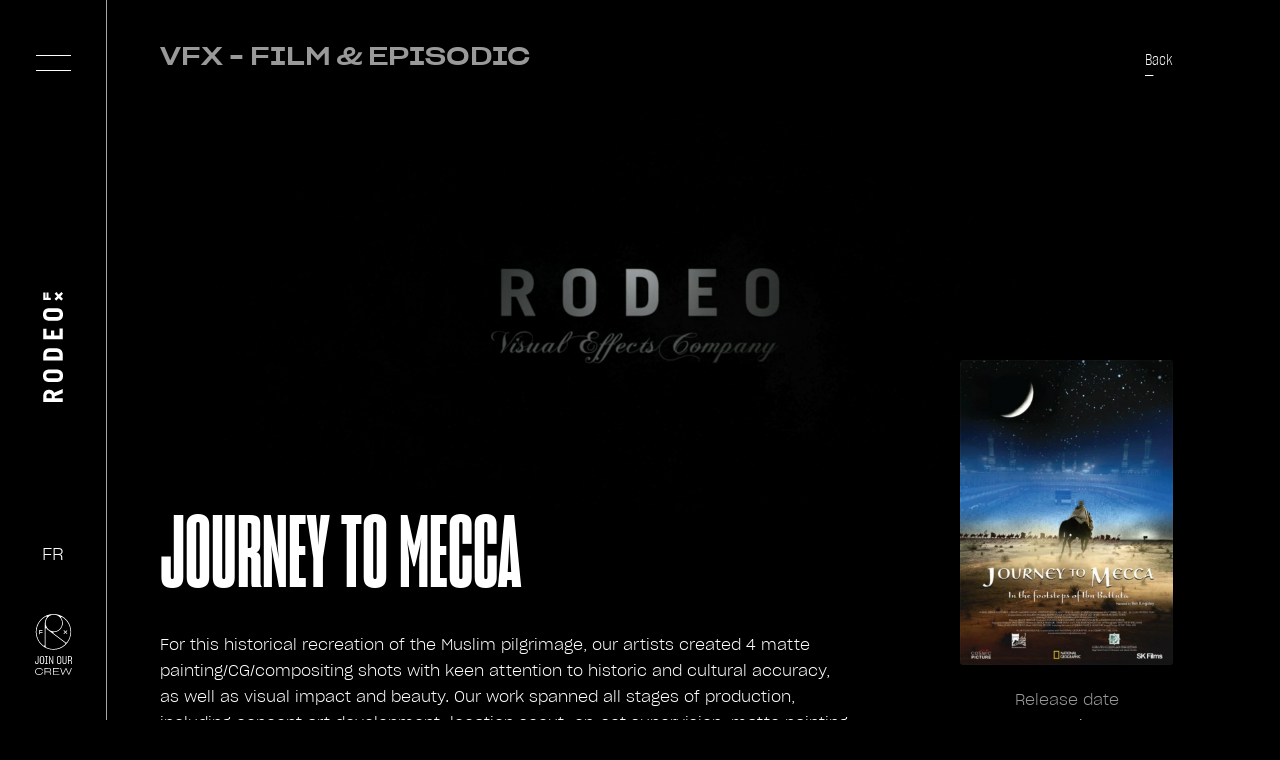

--- FILE ---
content_type: text/html; charset=UTF-8
request_url: https://www.rodeofx.com/project/journey-to-mecca
body_size: 1779
content:
<!doctype html><html lang="en-CA"><head><meta charset="utf-8"/><meta http-equiv="X-UA-Compatible" content="IE=edge"/><meta name="viewport" content="width=device-width,initial-scale=1,minimum-scale=1,maximum-scale=1"/><link rel="icon" type="image/x-icon" href="/favicon.ico"><link rel="apple-touch-icon" sizes="180x180" href="/apple-touch-icon.png"><link rel="icon" type="image/png" sizes="32x32" href="/favicon-32x32.png"><link rel="icon" type="image/png" sizes="16x16" href="/favicon-16x16.png"><script>(function (w, d, s, l, i) {
                w[l] = w[l] || []; w[l].push({
                    'gtm.start':
                        new Date().getTime(), event: 'gtm.js'
                }); var f = d.getElementsByTagName(s)[0],
                    j = d.createElement(s), dl = l != 'dataLayer' ? '&l=' + l : ''; j.async = true; j.src =
                        'https://www.googletagmanager.com/gtm.js?id=' + i + dl; f.parentNode.insertBefore(j, f);
            })(window, document, 'script', 'dataLayer', 'GTM-W3C8WTL');</script><script defer="defer" src="/static/js/chunk-vendors.c4b9cf95.js"></script><script defer="defer" src="/static/js/app.2f05fac0.js"></script><link href="/static/css/app.ed868e7a.css" rel="stylesheet"><title>Journey to Mecca | Rodeo FX</title><meta name="generator" content="SEOmatic">
<meta name="description" content="For this historical recreation of the Muslim pilgrimage, our artists created 4 matte painting/CG/compositing shots with keen attention to historic and…">
<meta name="referrer" content="no-referrer-when-downgrade">
<meta name="robots" content="all">
<meta content="330256630384060" property="fb:profile_id">
<meta content="en_CA" property="og:locale">
<meta content="fr_CA" property="og:locale:alternate">
<meta content="Rodeo FX" property="og:site_name">
<meta content="website" property="og:type">
<meta content="https://www.rodeofx.com/project/journey-to-mecca" property="og:url">
<meta content="Journey to Mecca" property="og:title">
<meta content="For this historical recreation of the Muslim pilgrimage, our artists created 4 matte painting/CG/compositing shots with keen attention to historic and…" property="og:description">
<meta content="https://storage.googleapis.com/rodeofx-webpage-videos/project/images/011-Journey-to-Mecca/_1200x630_crop_center-center_82_none/journey-to-mecca_poster.jpg?mtime=1639153528" property="og:image">
<meta content="1200" property="og:image:width">
<meta content="630" property="og:image:height">
<meta name="twitter:card" content="summary_large_image">
<meta name="twitter:site" content="@FXRodeo">
<meta name="twitter:creator" content="@FXRodeo">
<meta name="twitter:title" content="Journey to Mecca">
<meta name="twitter:description" content="For this historical recreation of the Muslim pilgrimage, our artists created 4 matte painting/CG/compositing shots with keen attention to historic and…">
<meta name="twitter:image" content="https://storage.googleapis.com/rodeofx-webpage-videos/project/images/011-Journey-to-Mecca/_800x418_crop_center-center_82_none/journey-to-mecca_poster.jpg?mtime=1639153528">
<meta name="twitter:image:width" content="800">
<meta name="twitter:image:height" content="418">
<link href="https://www.rodeofx.com/project/journey-to-mecca" rel="canonical">
<link href="https://www.rodeofx.com/" rel="home">
<link href="https://www.rodeofx.com/project/journey-to-mecca" rel="alternate" hreflang="x-default">
<link href="https://www.rodeofx.com/project/journey-to-mecca" rel="alternate" hreflang="en-ca">
<link href="https://www.rodeofx.com/fr/projet/journey-to-mecca" rel="alternate" hreflang="fr-ca"></head><body><script src="https://consent.cookiefirst.com/sites/rodeofx.com-ec774e6e-41f2-4b9c-9da2-3509c234be89/consent.js"></script><noscript><strong>We're sorry but this website doesn't work properly without JavaScript enabled. Please enable it to continue.</strong></noscript><div id="app"></div><script>window.Craft = {
                csrfTokenValue: "qCPi_qua9OGwu4ZAobvt2xw_BG0z2bWsU9Rv9nsVnWDoPmnWTsEIiOx80r_o\u002D6HS3Pi0dtvtpah0Dkc5AZLsnCbsIIYURaQwsW8HgmO3buo\u003D",
                csrfTokenName: "CRAFT_CSRF_TOKEN",
            };</script><script type="application/ld+json">{"@context":"http://schema.org","@graph":{"1":{"@id":"#identity","@type":"LocalBusiness","address":{"@type":"PostalAddress","addressCountry":"Canada","addressLocality":"Montreal","addressRegion":"Quebec","streetAddress":"99 Rue Prince, Montréal, QC H3C 2M7"},"image":{"@type":"ImageObject","height":"216","url":"https://storage.googleapis.com/rodeofx-webpage-videos/award/logos/RODEO_FX_Simple_K_RGB.png","width":"539"},"logo":{"@type":"ImageObject","height":"60","url":"https://storage.googleapis.com/rodeofx-webpage-videos/award/logos/_600x60_fit_center-center_82_none/RODEO_FX_Simple_K_RGB.png?mtime=1649251397","width":"150"},"name":"Rodeo FX","priceRange":"$"},"2":{"@id":"#creator","@type":"Organization"},"3":{"@type":"BreadcrumbList","description":"Breadcrumbs list","itemListElement":[{"@type":"ListItem","item":"https://www.rodeofx.com/","name":"Home","position":1},{"@type":"ListItem","item":"https://www.rodeofx.com/project/journey-to-mecca","name":"Journey to Mecca","position":2}],"name":"Breadcrumbs"}}}</script><script defer src="https://static.cloudflareinsights.com/beacon.min.js/vcd15cbe7772f49c399c6a5babf22c1241717689176015" integrity="sha512-ZpsOmlRQV6y907TI0dKBHq9Md29nnaEIPlkf84rnaERnq6zvWvPUqr2ft8M1aS28oN72PdrCzSjY4U6VaAw1EQ==" data-cf-beacon='{"version":"2024.11.0","token":"a4091720393140ee9a42febd93a88aaa","r":1,"server_timing":{"name":{"cfCacheStatus":true,"cfEdge":true,"cfExtPri":true,"cfL4":true,"cfOrigin":true,"cfSpeedBrain":true},"location_startswith":null}}' crossorigin="anonymous"></script>
</body></html>

--- FILE ---
content_type: application/javascript
request_url: https://www.rodeofx.com/static/js/app.2f05fac0.js
body_size: 40750
content:
(function(){var e={4249:function(e){var n={kind:"Document",definitions:[{kind:"OperationDefinition",operation:"query",name:{kind:"Name",value:"config"},variableDefinitions:[{kind:"VariableDefinition",variable:{kind:"Variable",name:{kind:"Name",value:"siteId"}},type:{kind:"ListType",type:{kind:"NonNullType",type:{kind:"NamedType",name:{kind:"Name",value:"QueryArgument"}}}},directives:[]}],directives:[],selectionSet:{kind:"SelectionSet",selections:[{kind:"Field",name:{kind:"Name",value:"globalSets"},arguments:[{kind:"Argument",name:{kind:"Name",value:"siteId"},value:{kind:"Variable",name:{kind:"Name",value:"siteId"}}}],directives:[],selectionSet:{kind:"SelectionSet",selections:[{kind:"InlineFragment",typeCondition:{kind:"NamedType",name:{kind:"Name",value:"website_GlobalSet"}},directives:[],selectionSet:{kind:"SelectionSet",selections:[{kind:"Field",name:{kind:"Name",value:"logo"},arguments:[],directives:[],selectionSet:{kind:"SelectionSet",selections:[{kind:"Field",name:{kind:"Name",value:"url"},arguments:[],directives:[{kind:"Directive",name:{kind:"Name",value:"transform"},arguments:[{kind:"Argument",name:{kind:"Name",value:"width"},value:{kind:"IntValue",value:"300"}},{kind:"Argument",name:{kind:"Name",value:"immediately"},value:{kind:"BooleanValue",value:!0}},{kind:"Argument",name:{kind:"Name",value:"format"},value:{kind:"StringValue",value:"webp",block:!1}}]}]}]}},{kind:"Field",name:{kind:"Name",value:"articleDefaultPicture"},arguments:[],directives:[],selectionSet:{kind:"SelectionSet",selections:[{kind:"Field",name:{kind:"Name",value:"url"},arguments:[],directives:[{kind:"Directive",name:{kind:"Name",value:"transform"},arguments:[{kind:"Argument",name:{kind:"Name",value:"width"},value:{kind:"IntValue",value:"300"}},{kind:"Argument",name:{kind:"Name",value:"immediately"},value:{kind:"BooleanValue",value:!0}},{kind:"Argument",name:{kind:"Name",value:"format"},value:{kind:"StringValue",value:"webp",block:!1}}]}]}]}},{kind:"Field",name:{kind:"Name",value:"teamBackgroundImage"},arguments:[],directives:[],selectionSet:{kind:"SelectionSet",selections:[{kind:"Field",name:{kind:"Name",value:"url"},arguments:[],directives:[]}]}}]}},{kind:"InlineFragment",typeCondition:{kind:"NamedType",name:{kind:"Name",value:"menu_GlobalSet"}},directives:[],selectionSet:{kind:"SelectionSet",selections:[{kind:"Field",name:{kind:"Name",value:"firstItemLabel"},arguments:[],directives:[]},{kind:"Field",name:{kind:"Name",value:"firstItemEntry"},arguments:[],directives:[],selectionSet:{kind:"SelectionSet",selections:[{kind:"Field",name:{kind:"Name",value:"url"},arguments:[],directives:[]}]}},{kind:"Field",name:{kind:"Name",value:"separator"},arguments:[],directives:[]},{kind:"Field",name:{kind:"Name",value:"categoriesSubmenu"},arguments:[],directives:[],selectionSet:{kind:"SelectionSet",selections:[{kind:"InlineFragment",typeCondition:{kind:"NamedType",name:{kind:"Name",value:"categorySubmenu_Entry"}},directives:[],selectionSet:{kind:"SelectionSet",selections:[{kind:"Field",name:{kind:"Name",value:"projectCategory"},arguments:[],directives:[],selectionSet:{kind:"SelectionSet",selections:[{kind:"Field",name:{kind:"Name",value:"id"},arguments:[],directives:[]},{kind:"Field",name:{kind:"Name",value:"title"},arguments:[],directives:[]}]}},{kind:"Field",name:{kind:"Name",value:"isFirstItem"},arguments:[],directives:[]},{kind:"Field",name:{kind:"Name",value:"pages"},arguments:[],directives:[],selectionSet:{kind:"SelectionSet",selections:[{kind:"InlineFragment",typeCondition:{kind:"NamedType",name:{kind:"Name",value:"sectionTitle_Entry"}},directives:[],selectionSet:{kind:"SelectionSet",selections:[{kind:"Field",name:{kind:"Name",value:"id"},arguments:[],directives:[]},{kind:"Field",name:{kind:"Name",value:"sectionTitle"},arguments:[],directives:[]}]}},{kind:"InlineFragment",typeCondition:{kind:"NamedType",name:{kind:"Name",value:"anchorlink_Entry"}},directives:[],selectionSet:{kind:"SelectionSet",selections:[{kind:"Field",name:{kind:"Name",value:"id"},arguments:[],directives:[]},{kind:"Field",name:{kind:"Name",value:"anchorName"},arguments:[],directives:[]},{kind:"Field",name:{kind:"Name",value:"anchorUrl"},arguments:[],directives:[]},{kind:"Field",name:{kind:"Name",value:"submenuStyle"},arguments:[],directives:[]}]}},{kind:"InlineFragment",typeCondition:{kind:"NamedType",name:{kind:"Name",value:"externalLink_Entry"}},directives:[],selectionSet:{kind:"SelectionSet",selections:[{kind:"Field",name:{kind:"Name",value:"id"},arguments:[],directives:[]},{kind:"Field",name:{kind:"Name",value:"title"},arguments:[],directives:[]},{kind:"Field",name:{kind:"Name",value:"url"},arguments:[],directives:[]},{kind:"Field",name:{kind:"Name",value:"externalName"},arguments:[],directives:[]},{kind:"Field",name:{kind:"Name",value:"externalUrl"},arguments:[],directives:[]},{kind:"Field",name:{kind:"Name",value:"submenuStyle"},arguments:[],directives:[]}]}},{kind:"InlineFragment",typeCondition:{kind:"NamedType",name:{kind:"Name",value:"link_Entry"}},directives:[],selectionSet:{kind:"SelectionSet",selections:[{kind:"Field",name:{kind:"Name",value:"id"},arguments:[],directives:[]},{kind:"Field",name:{kind:"Name",value:"bName"},arguments:[],directives:[]},{kind:"Field",name:{kind:"Name",value:"submenuStyle"},arguments:[],directives:[]},{kind:"Field",name:{kind:"Name",value:"entry"},arguments:[],directives:[],selectionSet:{kind:"SelectionSet",selections:[{kind:"Field",name:{kind:"Name",value:"title"},arguments:[],directives:[]},{kind:"Field",name:{kind:"Name",value:"slug"},arguments:[],directives:[]},{kind:"Field",name:{kind:"Name",value:"uri"},arguments:[],directives:[]},{kind:"Field",name:{kind:"Name",value:"url"},arguments:[],directives:[]}]}}]}}]}}]}}]}},{kind:"Field",name:{kind:"Name",value:"projectCategories"},arguments:[],directives:[],selectionSet:{kind:"SelectionSet",selections:[{kind:"Field",name:{kind:"Name",value:"id"},arguments:[],directives:[]},{kind:"Field",name:{kind:"Name",value:"title"},arguments:[],directives:[]},{kind:"Field",name:{kind:"Name",value:"slug"},arguments:[],directives:[]},{kind:"Field",name:{kind:"Name",value:"url"},arguments:[],directives:[]}]}},{kind:"Field",name:{kind:"Name",value:"mainButtons"},arguments:[],directives:[],selectionSet:{kind:"SelectionSet",selections:[{kind:"InlineFragment",typeCondition:{kind:"NamedType",name:{kind:"Name",value:"buttons_Entry"}},directives:[],selectionSet:{kind:"SelectionSet",selections:[{kind:"Field",name:{kind:"Name",value:"labelHomepage"},arguments:[],directives:[]},{kind:"Field",name:{kind:"Name",value:"entryHomepage"},arguments:[],directives:[],selectionSet:{kind:"SelectionSet",selections:[{kind:"Field",name:{kind:"Name",value:"title"},arguments:[],directives:[]},{kind:"Field",name:{kind:"Name",value:"slug"},arguments:[],directives:[]}]}},{kind:"Field",name:{kind:"Name",value:"labelNewsletter"},arguments:[],directives:[]},{kind:"Field",name:{kind:"Name",value:"entryNewsletter"},arguments:[],directives:[],selectionSet:{kind:"SelectionSet",selections:[{kind:"Field",name:{kind:"Name",value:"title"},arguments:[],directives:[]},{kind:"Field",name:{kind:"Name",value:"slug"},arguments:[],directives:[]}]}},{kind:"Field",name:{kind:"Name",value:"labelSearch"},arguments:[],directives:[]},{kind:"Field",name:{kind:"Name",value:"entrySearch"},arguments:[],directives:[],selectionSet:{kind:"SelectionSet",selections:[{kind:"Field",name:{kind:"Name",value:"title"},arguments:[],directives:[]},{kind:"Field",name:{kind:"Name",value:"slug"},arguments:[],directives:[]}]}},{kind:"Field",name:{kind:"Name",value:"logoSearch"},arguments:[],directives:[],selectionSet:{kind:"SelectionSet",selections:[{kind:"Field",name:{kind:"Name",value:"url"},arguments:[],directives:[{kind:"Directive",name:{kind:"Name",value:"transform"},arguments:[{kind:"Argument",name:{kind:"Name",value:"width"},value:{kind:"IntValue",value:"30"}},{kind:"Argument",name:{kind:"Name",value:"immediately"},value:{kind:"BooleanValue",value:!0}},{kind:"Argument",name:{kind:"Name",value:"format"},value:{kind:"StringValue",value:"webp",block:!1}}]}]},{kind:"Field",name:{kind:"Name",value:"title"},arguments:[],directives:[]}]}}]}}]}},{kind:"Field",name:{kind:"Name",value:"socialNetworks"},arguments:[],directives:[],selectionSet:{kind:"SelectionSet",selections:[{kind:"InlineFragment",typeCondition:{kind:"NamedType",name:{kind:"Name",value:"socialNetwork_Entry"}},directives:[],selectionSet:{kind:"SelectionSet",selections:[{kind:"Field",name:{kind:"Name",value:"bName"},arguments:[],directives:[]},{kind:"Field",name:{kind:"Name",value:"bUrl"},arguments:[],directives:[]},{kind:"Field",name:{kind:"Name",value:"logo"},arguments:[],directives:[],selectionSet:{kind:"SelectionSet",selections:[{kind:"Field",name:{kind:"Name",value:"url"},arguments:[],directives:[{kind:"Directive",name:{kind:"Name",value:"transform"},arguments:[{kind:"Argument",name:{kind:"Name",value:"width"},value:{kind:"IntValue",value:"30"}},{kind:"Argument",name:{kind:"Name",value:"immediately"},value:{kind:"BooleanValue",value:!0}},{kind:"Argument",name:{kind:"Name",value:"format"},value:{kind:"StringValue",value:"webp",block:!1}}]}]},{kind:"Field",name:{kind:"Name",value:"title"},arguments:[],directives:[]}]}},{kind:"Field",name:{kind:"Name",value:"logoMobile"},arguments:[],directives:[],selectionSet:{kind:"SelectionSet",selections:[{kind:"Field",name:{kind:"Name",value:"url"},arguments:[],directives:[{kind:"Directive",name:{kind:"Name",value:"transform"},arguments:[{kind:"Argument",name:{kind:"Name",value:"width"},value:{kind:"IntValue",value:"30"}},{kind:"Argument",name:{kind:"Name",value:"immediately"},value:{kind:"BooleanValue",value:!0}},{kind:"Argument",name:{kind:"Name",value:"format"},value:{kind:"StringValue",value:"webp",block:!1}}]}]},{kind:"Field",name:{kind:"Name",value:"title"},arguments:[],directives:[]}]}}]}}]}},{kind:"Field",name:{kind:"Name",value:"footerUrlColumns"},arguments:[],directives:[],selectionSet:{kind:"SelectionSet",selections:[{kind:"InlineFragment",typeCondition:{kind:"NamedType",name:{kind:"Name",value:"urlColumn_Entry"}},directives:[],selectionSet:{kind:"SelectionSet",selections:[{kind:"Field",name:{kind:"Name",value:"title"},arguments:[],directives:[]},{kind:"Field",name:{kind:"Name",value:"urls"},arguments:[],directives:[],selectionSet:{kind:"SelectionSet",selections:[{kind:"InlineFragment",typeCondition:{kind:"NamedType",name:{kind:"Name",value:"url_Entry"}},directives:[],selectionSet:{kind:"SelectionSet",selections:[{kind:"Field",name:{kind:"Name",value:"linkText"},arguments:[],directives:[]},{kind:"Field",name:{kind:"Name",value:"linkUrl"},arguments:[],directives:[],selectionSet:{kind:"SelectionSet",selections:[{kind:"Field",name:{kind:"Name",value:"url"},arguments:[],directives:[]},{kind:"Field",name:{kind:"Name",value:"target"},arguments:[],directives:[]}]}}]}}]}}]}}]}},{kind:"Field",name:{kind:"Name",value:"socials"},arguments:[],directives:[],selectionSet:{kind:"SelectionSet",selections:[{kind:"InlineFragment",typeCondition:{kind:"NamedType",name:{kind:"Name",value:"socialNetwork_Entry"}},directives:[],selectionSet:{kind:"SelectionSet",selections:[{kind:"Field",name:{kind:"Name",value:"logo"},arguments:[],directives:[],selectionSet:{kind:"SelectionSet",selections:[{kind:"Field",name:{kind:"Name",value:"url"},arguments:[],directives:[]},{kind:"Field",name:{kind:"Name",value:"alt"},arguments:[],directives:[]},{kind:"Field",name:{kind:"Name",value:"title"},arguments:[],directives:[]}]}},{kind:"Field",name:{kind:"Name",value:"bUrl"},arguments:[],directives:[]},{kind:"Field",name:{kind:"Name",value:"bName"},arguments:[],directives:[]}]}}]}},{kind:"Field",name:{kind:"Name",value:"externalUrls"},arguments:[],directives:[],selectionSet:{kind:"SelectionSet",selections:[{kind:"InlineFragment",typeCondition:{kind:"NamedType",name:{kind:"Name",value:"url_Entry"}},directives:[],selectionSet:{kind:"SelectionSet",selections:[{kind:"Field",name:{kind:"Name",value:"linkText"},arguments:[],directives:[]},{kind:"Field",name:{kind:"Name",value:"linkUrl"},arguments:[],directives:[],selectionSet:{kind:"SelectionSet",selections:[{kind:"Field",name:{kind:"Name",value:"url"},arguments:[],directives:[]},{kind:"Field",name:{kind:"Name",value:"target"},arguments:[],directives:[]}]}}]}}]}}]}},{kind:"InlineFragment",typeCondition:{kind:"NamedType",name:{kind:"Name",value:"offices_GlobalSet"}},directives:[],selectionSet:{kind:"SelectionSet",selections:[{kind:"Field",name:{kind:"Name",value:"offices"},arguments:[],directives:[],selectionSet:{kind:"SelectionSet",selections:[{kind:"InlineFragment",typeCondition:{kind:"NamedType",name:{kind:"Name",value:"office_Entry"}},directives:[],selectionSet:{kind:"SelectionSet",selections:[{kind:"Field",name:{kind:"Name",value:"address1"},arguments:[],directives:[]},{kind:"Field",name:{kind:"Name",value:"address2"},arguments:[],directives:[]},{kind:"Field",name:{kind:"Name",value:"city"},arguments:[],directives:[]},{kind:"Field",name:{kind:"Name",value:"zipCode"},arguments:[],directives:[]},{kind:"Field",name:{kind:"Name",value:"stateOrProvince"},arguments:[],directives:[]},{kind:"Field",name:{kind:"Name",value:"googleMapLink"},arguments:[],directives:[]},{kind:"Field",name:{kind:"Name",value:"background"},arguments:[],directives:[],selectionSet:{kind:"SelectionSet",selections:[{kind:"Field",name:{kind:"Name",value:"url"},arguments:[],directives:[{kind:"Directive",name:{kind:"Name",value:"transform"},arguments:[{kind:"Argument",name:{kind:"Name",value:"width"},value:{kind:"IntValue",value:"300"}},{kind:"Argument",name:{kind:"Name",value:"immediately"},value:{kind:"BooleanValue",value:!0}},{kind:"Argument",name:{kind:"Name",value:"format"},value:{kind:"StringValue",value:"webp",block:!1}}]}]},{kind:"Field",name:{kind:"Name",value:"title"},arguments:[],directives:[]}]}},{kind:"Field",name:{kind:"Name",value:"timezone"},arguments:[],directives:[]},{kind:"Field",name:{kind:"Name",value:"greeting"},arguments:[],directives:[]},{kind:"Field",name:{kind:"Name",value:"service"},arguments:[],directives:[]},{kind:"Field",name:{kind:"Name",value:"email"},arguments:[],directives:[]},{kind:"Field",name:{kind:"Name",value:"phone"},arguments:[],directives:[]},{kind:"Field",name:{kind:"Name",value:"officeEntry"},arguments:[],directives:[],selectionSet:{kind:"SelectionSet",selections:[{kind:"Field",name:{kind:"Name",value:"title"},arguments:[],directives:[]},{kind:"Field",name:{kind:"Name",value:"slug"},arguments:[],directives:[]}]}}]}}]}}]}},{kind:"InlineFragment",typeCondition:{kind:"NamedType",name:{kind:"Name",value:"contentBlocks_GlobalSet"}},directives:[],selectionSet:{kind:"SelectionSet",selections:[{kind:"Field",name:{kind:"Name",value:"jobs"},arguments:[],directives:[],selectionSet:{kind:"SelectionSet",selections:[{kind:"InlineFragment",typeCondition:{kind:"NamedType",name:{kind:"Name",value:"jobs_Entry"}},directives:[],selectionSet:{kind:"SelectionSet",selections:[{kind:"Field",name:{kind:"Name",value:"blockSubtitle"},arguments:[],directives:[]},{kind:"Field",name:{kind:"Name",value:"blockTitle"},arguments:[],directives:[]},{kind:"Field",name:{kind:"Name",value:"image"},arguments:[],directives:[],selectionSet:{kind:"SelectionSet",selections:[{kind:"Field",name:{kind:"Name",value:"url"},arguments:[],directives:[{kind:"Directive",name:{kind:"Name",value:"transform"},arguments:[{kind:"Argument",name:{kind:"Name",value:"width"},value:{kind:"IntValue",value:"300"}},{kind:"Argument",name:{kind:"Name",value:"immediately"},value:{kind:"BooleanValue",value:!0}},{kind:"Argument",name:{kind:"Name",value:"format"},value:{kind:"StringValue",value:"webp",block:!1}}]}]},{kind:"Field",name:{kind:"Name",value:"title"},arguments:[],directives:[]}]}},{kind:"Field",name:{kind:"Name",value:"button1Label"},arguments:[],directives:[]},{kind:"Field",name:{kind:"Name",value:"button1Link"},arguments:[],directives:[]},{kind:"Field",name:{kind:"Name",value:"button2Label"},arguments:[],directives:[]},{kind:"Field",name:{kind:"Name",value:"button2Link"},arguments:[],directives:[]}]}}]}},{kind:"Field",name:{kind:"Name",value:"whatWeBelieveIn"},arguments:[],directives:[],selectionSet:{kind:"SelectionSet",selections:[{kind:"InlineFragment",typeCondition:{kind:"NamedType",name:{kind:"Name",value:"block4_Entry"}},directives:[],selectionSet:{kind:"SelectionSet",selections:[{kind:"Field",name:{kind:"Name",value:"surtitle"},arguments:[],directives:[]},{kind:"Field",name:{kind:"Name",value:"bTitle"},arguments:[],directives:[]},{kind:"Field",name:{kind:"Name",value:"bContent"},arguments:[],directives:[]}]}}]}},{kind:"Field",name:{kind:"Name",value:"pillars"},arguments:[],directives:[],selectionSet:{kind:"SelectionSet",selections:[{kind:"InlineFragment",typeCondition:{kind:"NamedType",name:{kind:"Name",value:"pillar_Entry"}},directives:[],selectionSet:{kind:"SelectionSet",selections:[{kind:"Field",name:{kind:"Name",value:"surtitle"},arguments:[],directives:[]},{kind:"Field",name:{kind:"Name",value:"bTitle"},arguments:[],directives:[]},{kind:"Field",name:{kind:"Name",value:"description"},arguments:[],directives:[]},{kind:"Field",name:{kind:"Name",value:"keywords"},arguments:[],directives:[]},{kind:"Field",name:{kind:"Name",value:"backgroundImage"},arguments:[],directives:[],selectionSet:{kind:"SelectionSet",selections:[{kind:"Field",name:{kind:"Name",value:"title"},arguments:[],directives:[]},{kind:"Field",name:{kind:"Name",value:"url"},arguments:[],directives:[]}]}}]}}]}},{kind:"Field",name:{kind:"Name",value:"newsletters"},arguments:[],directives:[],selectionSet:{kind:"SelectionSet",selections:[{kind:"InlineFragment",typeCondition:{kind:"NamedType",name:{kind:"Name",value:"item_Entry"}},directives:[],selectionSet:{kind:"SelectionSet",selections:[{kind:"Field",name:{kind:"Name",value:"oTitle"},arguments:[],directives:[]},{kind:"Field",name:{kind:"Name",value:"subtitle"},arguments:[],directives:[]},{kind:"Field",name:{kind:"Name",value:"placeholder"},arguments:[],directives:[]},{kind:"Field",name:{kind:"Name",value:"button"},arguments:[],directives:[]}]}}]}},{kind:"Field",name:{kind:"Name",value:"articleInHeroBanner"},arguments:[],directives:[],selectionSet:{kind:"SelectionSet",selections:[{kind:"Field",name:{kind:"Name",value:"title"},arguments:[],directives:[]},{kind:"Field",name:{kind:"Name",value:"slug"},arguments:[],directives:[]},{kind:"Field",name:{kind:"Name",value:"postDate"},arguments:[],directives:[{kind:"Directive",name:{kind:"Name",value:"formatDateTime"},arguments:[{kind:"Argument",name:{kind:"Name",value:"format"},value:{kind:"StringValue",value:"Y-m-d",block:!1}}]}]},{kind:"InlineFragment",typeCondition:{kind:"NamedType",name:{kind:"Name",value:"magazine_default_Entry"}},directives:[],selectionSet:{kind:"SelectionSet",selections:[{kind:"Field",name:{kind:"Name",value:"articleSurtitle"},arguments:[],directives:[]},{kind:"Field",name:{kind:"Name",value:"articleTitle"},arguments:[],directives:[]},{kind:"Field",name:{kind:"Name",value:"articleHeroBanner"},arguments:[],directives:[],selectionSet:{kind:"SelectionSet",selections:[{kind:"Field",name:{kind:"Name",value:"url"},arguments:[],directives:[]},{kind:"Field",name:{kind:"Name",value:"title"},arguments:[],directives:[]}]}},{kind:"Field",name:{kind:"Name",value:"articleDescription"},arguments:[],directives:[],selectionSet:{kind:"SelectionSet",selections:[{kind:"InlineFragment",typeCondition:{kind:"NamedType",name:{kind:"Name",value:"article_Entry"}},directives:[],selectionSet:{kind:"SelectionSet",selections:[{kind:"Field",name:{kind:"Name",value:"picture"},arguments:[],directives:[],selectionSet:{kind:"SelectionSet",selections:[{kind:"Field",name:{kind:"Name",value:"url"},arguments:[],directives:[{kind:"Directive",name:{kind:"Name",value:"transform"},arguments:[{kind:"Argument",name:{kind:"Name",value:"width"},value:{kind:"IntValue",value:"550"}},{kind:"Argument",name:{kind:"Name",value:"immediately"},value:{kind:"BooleanValue",value:!0}},{kind:"Argument",name:{kind:"Name",value:"format"},value:{kind:"StringValue",value:"webp",block:!1}}]}]},{kind:"Field",name:{kind:"Name",value:"title"},arguments:[],directives:[]}]}},{kind:"Field",name:{kind:"Name",value:"description"},arguments:[],directives:[]}]}}]}}]}}]}},{kind:"Field",name:{kind:"Name",value:"articleInTheMiddle"},arguments:[],directives:[],selectionSet:{kind:"SelectionSet",selections:[{kind:"Field",name:{kind:"Name",value:"title"},arguments:[],directives:[]},{kind:"Field",name:{kind:"Name",value:"slug"},arguments:[],directives:[]},{kind:"Field",name:{kind:"Name",value:"postDate"},arguments:[],directives:[{kind:"Directive",name:{kind:"Name",value:"formatDateTime"},arguments:[{kind:"Argument",name:{kind:"Name",value:"format"},value:{kind:"StringValue",value:"Y-m-d",block:!1}}]}]},{kind:"InlineFragment",typeCondition:{kind:"NamedType",name:{kind:"Name",value:"magazine_default_Entry"}},directives:[],selectionSet:{kind:"SelectionSet",selections:[{kind:"Field",name:{kind:"Name",value:"articleSurtitle"},arguments:[],directives:[]},{kind:"Field",name:{kind:"Name",value:"articleTitle"},arguments:[],directives:[]},{kind:"Field",name:{kind:"Name",value:"articleHeroBanner"},arguments:[],directives:[],selectionSet:{kind:"SelectionSet",selections:[{kind:"Field",name:{kind:"Name",value:"url"},arguments:[],directives:[]},{kind:"Field",name:{kind:"Name",value:"title"},arguments:[],directives:[]}]}},{kind:"Field",name:{kind:"Name",value:"articleDescription"},arguments:[],directives:[],selectionSet:{kind:"SelectionSet",selections:[{kind:"InlineFragment",typeCondition:{kind:"NamedType",name:{kind:"Name",value:"article_Entry"}},directives:[],selectionSet:{kind:"SelectionSet",selections:[{kind:"Field",name:{kind:"Name",value:"picture"},arguments:[],directives:[],selectionSet:{kind:"SelectionSet",selections:[{kind:"Field",name:{kind:"Name",value:"url"},arguments:[],directives:[{kind:"Directive",name:{kind:"Name",value:"transform"},arguments:[{kind:"Argument",name:{kind:"Name",value:"width"},value:{kind:"IntValue",value:"800"}},{kind:"Argument",name:{kind:"Name",value:"immediately"},value:{kind:"BooleanValue",value:!0}},{kind:"Argument",name:{kind:"Name",value:"format"},value:{kind:"StringValue",value:"webp",block:!1}}]}]},{kind:"Field",name:{kind:"Name",value:"title"},arguments:[],directives:[]}]}},{kind:"Field",name:{kind:"Name",value:"description"},arguments:[],directives:[]}]}}]}}]}}]}},{kind:"Field",name:{kind:"Name",value:"newsInHeroBanner"},arguments:[],directives:[],selectionSet:{kind:"SelectionSet",selections:[{kind:"Field",name:{kind:"Name",value:"title"},arguments:[],directives:[]},{kind:"Field",name:{kind:"Name",value:"slug"},arguments:[],directives:[]},{kind:"Field",name:{kind:"Name",value:"postDate"},arguments:[],directives:[{kind:"Directive",name:{kind:"Name",value:"formatDateTime"},arguments:[{kind:"Argument",name:{kind:"Name",value:"format"},value:{kind:"StringValue",value:"Y-m-d",block:!1}}]}]},{kind:"InlineFragment",typeCondition:{kind:"NamedType",name:{kind:"Name",value:"news_default_Entry"}},directives:[],selectionSet:{kind:"SelectionSet",selections:[{kind:"Field",name:{kind:"Name",value:"articleSurtitle"},arguments:[],directives:[]},{kind:"Field",name:{kind:"Name",value:"articleTitle"},arguments:[],directives:[]},{kind:"Field",name:{kind:"Name",value:"articleHeroBanner"},arguments:[],directives:[],selectionSet:{kind:"SelectionSet",selections:[{kind:"Field",name:{kind:"Name",value:"url"},arguments:[],directives:[]},{kind:"Field",name:{kind:"Name",value:"title"},arguments:[],directives:[]}]}},{kind:"Field",name:{kind:"Name",value:"articleDescription"},arguments:[],directives:[],selectionSet:{kind:"SelectionSet",selections:[{kind:"InlineFragment",typeCondition:{kind:"NamedType",name:{kind:"Name",value:"article_Entry"}},directives:[],selectionSet:{kind:"SelectionSet",selections:[{kind:"Field",name:{kind:"Name",value:"picture"},arguments:[],directives:[],selectionSet:{kind:"SelectionSet",selections:[{kind:"Field",name:{kind:"Name",value:"url"},arguments:[],directives:[{kind:"Directive",name:{kind:"Name",value:"transform"},arguments:[{kind:"Argument",name:{kind:"Name",value:"width"},value:{kind:"IntValue",value:"800"}},{kind:"Argument",name:{kind:"Name",value:"immediately"},value:{kind:"BooleanValue",value:!0}},{kind:"Argument",name:{kind:"Name",value:"format"},value:{kind:"StringValue",value:"webp",block:!1}}]}]},{kind:"Field",name:{kind:"Name",value:"title"},arguments:[],directives:[]}]}},{kind:"Field",name:{kind:"Name",value:"description"},arguments:[],directives:[]}]}}]}}]}}]}},{kind:"Field",name:{kind:"Name",value:"whereWeLikeToCraft"},arguments:[],directives:[],selectionSet:{kind:"SelectionSet",selections:[{kind:"InlineFragment",typeCondition:{kind:"NamedType",name:{kind:"Name",value:"block2_Entry"}},directives:[],selectionSet:{kind:"SelectionSet",selections:[{kind:"Field",name:{kind:"Name",value:"surtitle"},arguments:[],directives:[]},{kind:"Field",name:{kind:"Name",value:"bTitle"},arguments:[],directives:[]}]}}]}},{kind:"Field",name:{kind:"Name",value:"jobOpportunitiesList"},arguments:[],directives:[],selectionSet:{kind:"SelectionSet",selections:[{kind:"InlineFragment",typeCondition:{kind:"NamedType",name:{kind:"Name",value:"item15_Entry"}},directives:[],selectionSet:{kind:"SelectionSet",selections:[{kind:"Field",name:{kind:"Name",value:"oTitle"},arguments:[],directives:[]},{kind:"Field",name:{kind:"Name",value:"text"},arguments:[],directives:[]}]}}]}}]}},{kind:"InlineFragment",typeCondition:{kind:"NamedType",name:{kind:"Name",value:"menuImages_GlobalSet"}},directives:[],selectionSet:{kind:"SelectionSet",selections:[{kind:"Field",name:{kind:"Name",value:"companyImages"},arguments:[],directives:[],selectionSet:{kind:"SelectionSet",selections:[{kind:"Field",name:{kind:"Name",value:"url"},arguments:[],directives:[]},{kind:"Field",name:{kind:"Name",value:"title"},arguments:[],directives:[]},{kind:"Field",name:{kind:"Name",value:"alt"},arguments:[],directives:[]}]}},{kind:"Field",name:{kind:"Name",value:"vfxImages"},arguments:[],directives:[],selectionSet:{kind:"SelectionSet",selections:[{kind:"Field",name:{kind:"Name",value:"url"},arguments:[],directives:[]},{kind:"Field",name:{kind:"Name",value:"title"},arguments:[],directives:[]},{kind:"Field",name:{kind:"Name",value:"alt"},arguments:[],directives:[]}]}},{kind:"Field",name:{kind:"Name",value:"advertisingExperiencesImages"},arguments:[],directives:[],selectionSet:{kind:"SelectionSet",selections:[{kind:"Field",name:{kind:"Name",value:"url"},arguments:[],directives:[]},{kind:"Field",name:{kind:"Name",value:"title"},arguments:[],directives:[]},{kind:"Field",name:{kind:"Name",value:"alt"},arguments:[],directives:[]}]}}]}}]}}]}}],loc:{start:0,end:6334}};n.loc.source={body:'query config($siteId: [QueryArgument!]) {\n  globalSets(siteId: $siteId) {\n    ... on website_GlobalSet {\n      logo {\n        url @transform(width: 300, immediately: true, format: "webp")\n      }\n      articleDefaultPicture {\n        url @transform(width: 300, immediately: true, format: "webp")\n      }\n      teamBackgroundImage {\n        url\n      }\n    }\n    ... on menu_GlobalSet {\n      firstItemLabel\n      firstItemEntry {\n        url\n      }\n      separator\n      categoriesSubmenu {\n        ... on categorySubmenu_Entry {\n          projectCategory {\n            id\n            title\n          }\n          isFirstItem\n          pages {\n            ... on sectionTitle_Entry {\n              id\n              sectionTitle\n            }\n            ... on anchorlink_Entry {\n              id\n              anchorName\n              anchorUrl\n              submenuStyle\n            }\n            ... on externalLink_Entry {\n              id\n              title\n              url\n              externalName\n              externalUrl\n              submenuStyle\n            }\n            ... on link_Entry {\n              id\n              bName\n              submenuStyle\n              entry {\n                title\n                slug\n                uri\n                url\n              }\n            }\n          }\n        }\n      }\n      projectCategories {\n        id\n        title\n        slug\n        url\n      }\n      mainButtons {\n        ... on buttons_Entry {\n          labelHomepage\n          entryHomepage {\n            title\n            slug\n          }\n          labelNewsletter\n          entryNewsletter {\n            title\n            slug\n          }\n          labelSearch\n          entrySearch {\n            title\n            slug\n          }\n          logoSearch {\n            url @transform(width: 30, immediately: true, format: "webp")\n            title\n          }\n        }\n      }\n      socialNetworks {\n        ... on socialNetwork_Entry {\n          bName\n          bUrl\n          logo {\n            url @transform(width: 30, immediately: true, format: "webp")\n            title\n          }\n          logoMobile {\n            url @transform(width: 30, immediately: true, format: "webp")\n            title\n          }\n        }\n      }\n      footerUrlColumns {\n        ... on urlColumn_Entry {\n          title\n          urls {\n            ... on url_Entry {\n              linkText\n              linkUrl {\n                url\n                target\n              }\n            }\n          }\n        }\n      }\n      socials {\n        ... on socialNetwork_Entry {\n          logo {\n            url\n            alt\n            title\n          }\n          bUrl\n          bName\n        }\n      }\n      externalUrls {\n        ... on url_Entry {\n          linkText\n          linkUrl {\n            url\n            target\n          }\n        }\n      }\n    }\n    ... on offices_GlobalSet {\n      offices {\n        ... on office_Entry {\n          address1\n          address2\n          city\n          zipCode\n          stateOrProvince\n          googleMapLink\n          background {\n            url @transform(width: 300, immediately: true, format: "webp")\n            title\n          }\n          timezone\n          greeting\n          service\n          email\n          phone\n          officeEntry {\n            title\n            slug\n          }\n        }\n      }\n    }\n    ... on contentBlocks_GlobalSet {\n      jobs {\n        ... on jobs_Entry {\n          blockSubtitle\n          blockTitle\n          image {\n            url @transform(width: 300, immediately: true, format: "webp")\n            title\n          }\n          button1Label\n          button1Link\n          button2Label\n          button2Link\n        }\n      }\n      whatWeBelieveIn {\n        ... on block4_Entry {\n          surtitle\n          bTitle\n          bContent\n        }\n      }\n      pillars {\n        ... on pillar_Entry {\n          surtitle\n          bTitle\n          description\n          keywords\n          backgroundImage {\n            title\n            url\n          }\n        }\n      }\n      newsletters {\n        ... on item_Entry {\n          oTitle\n          subtitle\n          placeholder\n          button\n        }\n      }\n      articleInHeroBanner {\n        title\n        slug\n        postDate @formatDateTime(format: "Y-m-d")\n        ... on magazine_default_Entry {\n          articleSurtitle\n          articleTitle\n          articleHeroBanner {\n            url\n            title\n          }\n          articleDescription {\n            ... on article_Entry {\n              picture {\n                url @transform(width: 550, immediately: true, format: "webp")\n                title\n              }\n              description\n            }\n          }\n        }\n      }\n      articleInTheMiddle {\n        title\n        slug\n        postDate @formatDateTime(format: "Y-m-d")\n        ... on magazine_default_Entry {\n          articleSurtitle\n          articleTitle\n          articleHeroBanner {\n            url\n            title\n          }\n          articleDescription {\n            ... on article_Entry {\n              picture {\n                url @transform(width: 800, immediately: true, format: "webp")\n                title\n              }\n              description\n            }\n          }\n        }\n      }\n      newsInHeroBanner {\n        title\n        slug\n        postDate @formatDateTime(format: "Y-m-d")\n        ... on news_default_Entry {\n          articleSurtitle\n          articleTitle\n          articleHeroBanner {\n            url\n            title\n          }\n          articleDescription {\n            ... on article_Entry {\n              picture {\n                url @transform(width: 800, immediately: true, format: "webp")\n                title\n              }\n              description\n            }\n          }\n        }\n      }\n      whereWeLikeToCraft {\n        ... on block2_Entry {\n          surtitle\n          bTitle\n        }\n      }\n      jobOpportunitiesList {\n        ... on item15_Entry {\n          oTitle\n          text\n        }\n      }\n    }\n    ... on menuImages_GlobalSet {\n      companyImages {\n        url\n        title\n        alt\n      }\n      vfxImages {\n        url\n        title\n        alt\n      }\n      advertisingExperiencesImages {\n        url\n        title\n        alt\n      }\n    }\n  }\n}\n',name:"GraphQL request",locationOffset:{line:1,column:1}};function t(e,n){if("FragmentSpread"===e.kind)n.add(e.name.value);else if("VariableDefinition"===e.kind){var i=e.type;"NamedType"===i.kind&&n.add(i.name.value)}e.selectionSet&&e.selectionSet.selections.forEach((function(e){t(e,n)})),e.variableDefinitions&&e.variableDefinitions.forEach((function(e){t(e,n)})),e.definitions&&e.definitions.forEach((function(e){t(e,n)}))}var i={};function a(e,n){for(var t=0;t<e.definitions.length;t++){var i=e.definitions[t];if(i.name&&i.name.value==n)return i}}function r(e,n){var t={kind:e.kind,definitions:[a(e,n)]};e.hasOwnProperty("loc")&&(t.loc=e.loc);var r=i[n]||new Set,s=new Set,l=new Set;r.forEach((function(e){l.add(e)}));while(l.size>0){var o=l;l=new Set,o.forEach((function(e){if(!s.has(e)){s.add(e);var n=i[e]||new Set;n.forEach((function(e){l.add(e)}))}}))}return s.forEach((function(n){var i=a(e,n);i&&t.definitions.push(i)})),t}(function(){n.definitions.forEach((function(e){if(e.name){var n=new Set;t(e,n),i[e.name.value]=n}}))})(),e.exports=n,e.exports.config=r(n,"config")},9223:function(e){var n={kind:"Document",definitions:[{kind:"OperationDefinition",operation:"query",name:{kind:"Name",value:"search"},variableDefinitions:[{kind:"VariableDefinition",variable:{kind:"Variable",name:{kind:"Name",value:"siteId"}},type:{kind:"ListType",type:{kind:"NonNullType",type:{kind:"NamedType",name:{kind:"Name",value:"QueryArgument"}}}},directives:[]},{kind:"VariableDefinition",variable:{kind:"Variable",name:{kind:"Name",value:"search"}},type:{kind:"NonNullType",type:{kind:"NamedType",name:{kind:"Name",value:"String"}}},directives:[]}],directives:[],selectionSet:{kind:"SelectionSet",selections:[{kind:"Field",alias:{kind:"Name",value:"projects"},name:{kind:"Name",value:"entries"},arguments:[{kind:"Argument",name:{kind:"Name",value:"siteId"},value:{kind:"Variable",name:{kind:"Name",value:"siteId"}}},{kind:"Argument",name:{kind:"Name",value:"search"},value:{kind:"Variable",name:{kind:"Name",value:"search"}}},{kind:"Argument",name:{kind:"Name",value:"section"},value:{kind:"StringValue",value:"projects",block:!1}},{kind:"Argument",name:{kind:"Name",value:"relatedToCategories"},value:{kind:"ListValue",values:[{kind:"ObjectValue",fields:[{kind:"ObjectField",name:{kind:"Name",value:"group"},value:{kind:"StringValue",value:"projectStatus",block:!1}},{kind:"ObjectField",name:{kind:"Name",value:"slug"},value:{kind:"StringValue",value:"past-project",block:!1}}]}]}},{kind:"Argument",name:{kind:"Name",value:"orderBy"},value:{kind:"StringValue",value:"score DESC",block:!1}}],directives:[],selectionSet:{kind:"SelectionSet",selections:[{kind:"Field",name:{kind:"Name",value:"title"},arguments:[],directives:[]},{kind:"Field",name:{kind:"Name",value:"slug"},arguments:[],directives:[]},{kind:"InlineFragment",typeCondition:{kind:"NamedType",name:{kind:"Name",value:"projects_default_Entry"}},directives:[],selectionSet:{kind:"SelectionSet",selections:[{kind:"Field",name:{kind:"Name",value:"posterImage"},arguments:[],directives:[],selectionSet:{kind:"SelectionSet",selections:[{kind:"Field",name:{kind:"Name",value:"title"},arguments:[],directives:[]},{kind:"Field",name:{kind:"Name",value:"url"},arguments:[],directives:[{kind:"Directive",name:{kind:"Name",value:"transform"},arguments:[{kind:"Argument",name:{kind:"Name",value:"width"},value:{kind:"IntValue",value:"300"}},{kind:"Argument",name:{kind:"Name",value:"immediately"},value:{kind:"BooleanValue",value:!0}},{kind:"Argument",name:{kind:"Name",value:"format"},value:{kind:"StringValue",value:"webp",block:!1}}]}]}]}},{kind:"Field",name:{kind:"Name",value:"posterImageFr"},arguments:[],directives:[],selectionSet:{kind:"SelectionSet",selections:[{kind:"Field",name:{kind:"Name",value:"title"},arguments:[],directives:[]},{kind:"Field",name:{kind:"Name",value:"url"},arguments:[],directives:[{kind:"Directive",name:{kind:"Name",value:"transform"},arguments:[{kind:"Argument",name:{kind:"Name",value:"width"},value:{kind:"IntValue",value:"300"}},{kind:"Argument",name:{kind:"Name",value:"immediately"},value:{kind:"BooleanValue",value:!0}},{kind:"Argument",name:{kind:"Name",value:"format"},value:{kind:"StringValue",value:"webp",block:!1}}]}]}]}}]}}]}},{kind:"Field",alias:{kind:"Name",value:"newsEntries"},name:{kind:"Name",value:"entries"},arguments:[{kind:"Argument",name:{kind:"Name",value:"siteId"},value:{kind:"Variable",name:{kind:"Name",value:"siteId"}}},{kind:"Argument",name:{kind:"Name",value:"search"},value:{kind:"Variable",name:{kind:"Name",value:"search"}}},{kind:"Argument",name:{kind:"Name",value:"section"},value:{kind:"StringValue",value:"news",block:!1}},{kind:"Argument",name:{kind:"Name",value:"orderBy"},value:{kind:"StringValue",value:"score DESC",block:!1}}],directives:[],selectionSet:{kind:"SelectionSet",selections:[{kind:"Field",name:{kind:"Name",value:"postDate"},arguments:[],directives:[{kind:"Directive",name:{kind:"Name",value:"formatDateTime"},arguments:[{kind:"Argument",name:{kind:"Name",value:"format"},value:{kind:"StringValue",value:"Y-m-d",block:!1}}]}]},{kind:"Field",name:{kind:"Name",value:"title"},arguments:[],directives:[]},{kind:"Field",name:{kind:"Name",value:"slug"},arguments:[],directives:[]},{kind:"InlineFragment",typeCondition:{kind:"NamedType",name:{kind:"Name",value:"news_default_Entry"}},directives:[],selectionSet:{kind:"SelectionSet",selections:[{kind:"Field",name:{kind:"Name",value:"articleTitle"},arguments:[],directives:[]},{kind:"Field",name:{kind:"Name",value:"articleDescription"},arguments:[],directives:[],selectionSet:{kind:"SelectionSet",selections:[{kind:"InlineFragment",typeCondition:{kind:"NamedType",name:{kind:"Name",value:"article_Entry"}},directives:[],selectionSet:{kind:"SelectionSet",selections:[{kind:"Field",name:{kind:"Name",value:"picture"},arguments:[],directives:[],selectionSet:{kind:"SelectionSet",selections:[{kind:"Field",name:{kind:"Name",value:"url"},arguments:[],directives:[{kind:"Directive",name:{kind:"Name",value:"transform"},arguments:[{kind:"Argument",name:{kind:"Name",value:"width"},value:{kind:"IntValue",value:"600"}},{kind:"Argument",name:{kind:"Name",value:"immediately"},value:{kind:"BooleanValue",value:!0}},{kind:"Argument",name:{kind:"Name",value:"format"},value:{kind:"StringValue",value:"webp",block:!1}}]}]},{kind:"Field",name:{kind:"Name",value:"title"},arguments:[],directives:[]}]}}]}}]}}]}}]}},{kind:"Field",alias:{kind:"Name",value:"magazineEntries"},name:{kind:"Name",value:"entries"},arguments:[{kind:"Argument",name:{kind:"Name",value:"siteId"},value:{kind:"Variable",name:{kind:"Name",value:"siteId"}}},{kind:"Argument",name:{kind:"Name",value:"search"},value:{kind:"Variable",name:{kind:"Name",value:"search"}}},{kind:"Argument",name:{kind:"Name",value:"section"},value:{kind:"StringValue",value:"magazine",block:!1}},{kind:"Argument",name:{kind:"Name",value:"orderBy"},value:{kind:"StringValue",value:"score DESC",block:!1}}],directives:[],selectionSet:{kind:"SelectionSet",selections:[{kind:"Field",name:{kind:"Name",value:"postDate"},arguments:[],directives:[{kind:"Directive",name:{kind:"Name",value:"formatDateTime"},arguments:[{kind:"Argument",name:{kind:"Name",value:"format"},value:{kind:"StringValue",value:"Y-m-d",block:!1}}]}]},{kind:"Field",name:{kind:"Name",value:"title"},arguments:[],directives:[]},{kind:"Field",name:{kind:"Name",value:"slug"},arguments:[],directives:[]},{kind:"InlineFragment",typeCondition:{kind:"NamedType",name:{kind:"Name",value:"magazine_default_Entry"}},directives:[],selectionSet:{kind:"SelectionSet",selections:[{kind:"Field",name:{kind:"Name",value:"articleTitle"},arguments:[],directives:[]},{kind:"Field",name:{kind:"Name",value:"articleDescription"},arguments:[],directives:[],selectionSet:{kind:"SelectionSet",selections:[{kind:"InlineFragment",typeCondition:{kind:"NamedType",name:{kind:"Name",value:"article_Entry"}},directives:[],selectionSet:{kind:"SelectionSet",selections:[{kind:"Field",name:{kind:"Name",value:"picture"},arguments:[],directives:[],selectionSet:{kind:"SelectionSet",selections:[{kind:"Field",name:{kind:"Name",value:"url"},arguments:[],directives:[{kind:"Directive",name:{kind:"Name",value:"transform"},arguments:[{kind:"Argument",name:{kind:"Name",value:"width"},value:{kind:"IntValue",value:"600"}},{kind:"Argument",name:{kind:"Name",value:"immediately"},value:{kind:"BooleanValue",value:!0}},{kind:"Argument",name:{kind:"Name",value:"format"},value:{kind:"StringValue",value:"webp",block:!1}}]}]},{kind:"Field",name:{kind:"Name",value:"title"},arguments:[],directives:[]}]}}]}}]}}]}}]}},{kind:"Field",alias:{kind:"Name",value:"teamMembersEntries"},name:{kind:"Name",value:"entries"},arguments:[{kind:"Argument",name:{kind:"Name",value:"siteId"},value:{kind:"Variable",name:{kind:"Name",value:"siteId"}}},{kind:"Argument",name:{kind:"Name",value:"search"},value:{kind:"Variable",name:{kind:"Name",value:"search"}}},{kind:"Argument",name:{kind:"Name",value:"section"},value:{kind:"StringValue",value:"teamMembers",block:!1}},{kind:"Argument",name:{kind:"Name",value:"orderBy"},value:{kind:"StringValue",value:"score DESC",block:!1}},{kind:"Argument",name:{kind:"Name",value:"status"},value:{kind:"ListValue",values:[{kind:"StringValue",value:"enabled",block:!1},{kind:"StringValue",value:"disabled",block:!1}]}},{kind:"Argument",name:{kind:"Name",value:"teamMemberShowDetails"},value:{kind:"BooleanValue",value:!0}}],directives:[],selectionSet:{kind:"SelectionSet",selections:[{kind:"Field",name:{kind:"Name",value:"title"},arguments:[],directives:[]},{kind:"Field",name:{kind:"Name",value:"slug"},arguments:[],directives:[]},{kind:"InlineFragment",typeCondition:{kind:"NamedType",name:{kind:"Name",value:"teamMembers_default_Entry"}},directives:[],selectionSet:{kind:"SelectionSet",selections:[{kind:"Field",name:{kind:"Name",value:"teamMemberShowDetails"},arguments:[],directives:[]},{kind:"Field",name:{kind:"Name",value:"mainPanel"},arguments:[],directives:[],selectionSet:{kind:"SelectionSet",selections:[{kind:"InlineFragment",typeCondition:{kind:"NamedType",name:{kind:"Name",value:"mainPanel_Entry"}},directives:[],selectionSet:{kind:"SelectionSet",selections:[{kind:"Field",name:{kind:"Name",value:"profilePicture"},arguments:[],directives:[],selectionSet:{kind:"SelectionSet",selections:[{kind:"Field",name:{kind:"Name",value:"url"},arguments:[],directives:[{kind:"Directive",name:{kind:"Name",value:"transform"},arguments:[{kind:"Argument",name:{kind:"Name",value:"width"},value:{kind:"IntValue",value:"300"}},{kind:"Argument",name:{kind:"Name",value:"immediately"},value:{kind:"BooleanValue",value:!0}},{kind:"Argument",name:{kind:"Name",value:"format"},value:{kind:"StringValue",value:"webp",block:!1}}]}]},{kind:"Field",name:{kind:"Name",value:"title"},arguments:[],directives:[]}]}},{kind:"Field",name:{kind:"Name",value:"job"},arguments:[],directives:[],selectionSet:{kind:"SelectionSet",selections:[{kind:"Field",name:{kind:"Name",value:"title"},arguments:[],directives:[]}]}}]}}]}},{kind:"Field",name:{kind:"Name",value:"serviceLine"},arguments:[],directives:[],selectionSet:{kind:"SelectionSet",selections:[{kind:"Field",name:{kind:"Name",value:"title"},arguments:[],directives:[]},{kind:"Field",name:{kind:"Name",value:"slug"},arguments:[],directives:[]}]}}]}}]}}]}}],loc:{start:0,end:2570}};n.loc.source={body:'query search($siteId: [QueryArgument!], $search: String!) {\n    projects: entries(\n        siteId: $siteId\n        search: $search\n        section: "projects"\n        relatedToCategories: [{ group: "projectStatus", slug: "past-project" }]\n        orderBy: "score DESC"\n    ) {\n        title\n        slug\n        ... on projects_default_Entry {\n            posterImage {\n                title\n                url @transform(width: 300, immediately: true, format: "webp")\n            }\n            posterImageFr {\n                title\n                url @transform(width: 300, immediately: true, format: "webp")\n            }\n        }\n    }\n    newsEntries: entries(siteId: $siteId, search: $search, section: "news", orderBy: "score DESC") {\n        postDate @formatDateTime(format: "Y-m-d")\n        title\n        slug\n        ... on news_default_Entry {\n            articleTitle\n            articleDescription {\n                ... on article_Entry {\n                    picture {\n                        url @transform(width: 600, immediately: true, format: "webp")\n                        title\n                    }\n                }\n            }\n        }\n    }\n    magazineEntries: entries(\n        siteId: $siteId\n        search: $search\n        section: "magazine"\n        orderBy: "score DESC"\n    ) {\n        postDate @formatDateTime(format: "Y-m-d")\n        title\n        slug\n        ... on magazine_default_Entry {\n            articleTitle\n            articleDescription {\n                ... on article_Entry {\n                    picture {\n                        url @transform(width: 600, immediately: true, format: "webp")\n                        title\n                    }\n                }\n            }\n        }\n    }\n    teamMembersEntries: entries(\n        siteId: $siteId\n        search: $search\n        section: "teamMembers"\n        orderBy: "score DESC"\n        status: ["enabled", "disabled"]\n        teamMemberShowDetails: true\n    ) {\n        title\n        slug\n        ... on teamMembers_default_Entry {\n            teamMemberShowDetails\n            mainPanel {\n                ... on mainPanel_Entry {\n                    profilePicture {\n                        url @transform(width: 300, immediately: true, format: "webp")\n                        title\n                    }\n                    job {\n                        title\n                    }\n                }\n            }\n            serviceLine {\n                title\n                slug\n            }\n        }\n    }\n}\n\n# { "siteId": "2", "search": "wandavision" }\n',name:"GraphQL request",locationOffset:{line:1,column:1}};function t(e,n){if("FragmentSpread"===e.kind)n.add(e.name.value);else if("VariableDefinition"===e.kind){var i=e.type;"NamedType"===i.kind&&n.add(i.name.value)}e.selectionSet&&e.selectionSet.selections.forEach((function(e){t(e,n)})),e.variableDefinitions&&e.variableDefinitions.forEach((function(e){t(e,n)})),e.definitions&&e.definitions.forEach((function(e){t(e,n)}))}var i={};function a(e,n){for(var t=0;t<e.definitions.length;t++){var i=e.definitions[t];if(i.name&&i.name.value==n)return i}}function r(e,n){var t={kind:e.kind,definitions:[a(e,n)]};e.hasOwnProperty("loc")&&(t.loc=e.loc);var r=i[n]||new Set,s=new Set,l=new Set;r.forEach((function(e){l.add(e)}));while(l.size>0){var o=l;l=new Set,o.forEach((function(e){if(!s.has(e)){s.add(e);var n=i[e]||new Set;n.forEach((function(e){l.add(e)}))}}))}return s.forEach((function(n){var i=a(e,n);i&&t.definitions.push(i)})),t}(function(){n.definitions.forEach((function(e){if(e.name){var n=new Set;t(e,n),i[e.name.value]=n}}))})(),e.exports=n,e.exports.search=r(n,"search")},2955:function(e){var n={kind:"Document",definitions:[{kind:"OperationDefinition",operation:"query",name:{kind:"Name",value:"seo"},variableDefinitions:[{kind:"VariableDefinition",variable:{kind:"Variable",name:{kind:"Name",value:"uri"}},type:{kind:"NonNullType",type:{kind:"NamedType",name:{kind:"Name",value:"String"}}},directives:[]},{kind:"VariableDefinition",variable:{kind:"Variable",name:{kind:"Name",value:"siteId"}},type:{kind:"NamedType",name:{kind:"Name",value:"Int"}},directives:[]}],directives:[],selectionSet:{kind:"SelectionSet",selections:[{kind:"Field",name:{kind:"Name",value:"seomatic"},arguments:[{kind:"Argument",name:{kind:"Name",value:"uri"},value:{kind:"Variable",name:{kind:"Name",value:"uri"}}},{kind:"Argument",name:{kind:"Name",value:"siteId"},value:{kind:"Variable",name:{kind:"Name",value:"siteId"}}},{kind:"Argument",name:{kind:"Name",value:"asArray"},value:{kind:"BooleanValue",value:!0}}],directives:[],selectionSet:{kind:"SelectionSet",selections:[{kind:"Field",name:{kind:"Name",value:"metaTitleContainer"},arguments:[],directives:[]},{kind:"Field",name:{kind:"Name",value:"metaTagContainer"},arguments:[],directives:[]},{kind:"Field",name:{kind:"Name",value:"metaLinkContainer"},arguments:[],directives:[]}]}}]}}],loc:{start:0,end:185}};n.loc.source={body:"query seo($uri: String!, $siteId: Int) {\n    seomatic(uri: $uri, siteId: $siteId, asArray: true) {\n        metaTitleContainer\n        metaTagContainer\n        metaLinkContainer\n    }\n}\n",name:"GraphQL request",locationOffset:{line:1,column:1}};function t(e,n){if("FragmentSpread"===e.kind)n.add(e.name.value);else if("VariableDefinition"===e.kind){var i=e.type;"NamedType"===i.kind&&n.add(i.name.value)}e.selectionSet&&e.selectionSet.selections.forEach((function(e){t(e,n)})),e.variableDefinitions&&e.variableDefinitions.forEach((function(e){t(e,n)})),e.definitions&&e.definitions.forEach((function(e){t(e,n)}))}var i={};function a(e,n){for(var t=0;t<e.definitions.length;t++){var i=e.definitions[t];if(i.name&&i.name.value==n)return i}}function r(e,n){var t={kind:e.kind,definitions:[a(e,n)]};e.hasOwnProperty("loc")&&(t.loc=e.loc);var r=i[n]||new Set,s=new Set,l=new Set;r.forEach((function(e){l.add(e)}));while(l.size>0){var o=l;l=new Set,o.forEach((function(e){if(!s.has(e)){s.add(e);var n=i[e]||new Set;n.forEach((function(e){l.add(e)}))}}))}return s.forEach((function(n){var i=a(e,n);i&&t.definitions.push(i)})),t}(function(){n.definitions.forEach((function(e){if(e.name){var n=new Set;t(e,n),i[e.name.value]=n}}))})(),e.exports=n,e.exports.seo=r(n,"seo")},4022:function(e){var n={kind:"Document",definitions:[{kind:"OperationDefinition",operation:"query",name:{kind:"Name",value:"staticMessages"},variableDefinitions:[{kind:"VariableDefinition",variable:{kind:"Variable",name:{kind:"Name",value:"language"}},type:{kind:"ListType",type:{kind:"NonNullType",type:{kind:"NamedType",name:{kind:"Name",value:"String"}}}},directives:[]},{kind:"VariableDefinition",variable:{kind:"Variable",name:{kind:"Name",value:"category"}},type:{kind:"ListType",type:{kind:"NonNullType",type:{kind:"NamedType",name:{kind:"Name",value:"String"}}}},directives:[]}],directives:[],selectionSet:{kind:"SelectionSet",selections:[{kind:"Field",name:{kind:"Name",value:"staticMessages"},arguments:[{kind:"Argument",name:{kind:"Name",value:"language"},value:{kind:"Variable",name:{kind:"Name",value:"language"}}},{kind:"Argument",name:{kind:"Name",value:"category"},value:{kind:"Variable",name:{kind:"Name",value:"category"}}}],directives:[],selectionSet:{kind:"SelectionSet",selections:[{kind:"Field",name:{kind:"Name",value:"key"},arguments:[],directives:[]},{kind:"Field",name:{kind:"Name",value:"message"},arguments:[],directives:[]},{kind:"Field",name:{kind:"Name",value:"language"},arguments:[],directives:[]},{kind:"Field",name:{kind:"Name",value:"category"},arguments:[],directives:[]}]}}]}}],loc:{start:0,end:245}};n.loc.source={body:'query staticMessages($language: [String!], $category: [String!]) {\n  staticMessages(language: $language, category: $category) {\n    key\n    message\n    language\n    category\n  }\n}\n\n# {"language": ["en-CA", "fr-CA"], "category": ["site", "app"]}\n',name:"GraphQL request",locationOffset:{line:1,column:1}};function t(e,n){if("FragmentSpread"===e.kind)n.add(e.name.value);else if("VariableDefinition"===e.kind){var i=e.type;"NamedType"===i.kind&&n.add(i.name.value)}e.selectionSet&&e.selectionSet.selections.forEach((function(e){t(e,n)})),e.variableDefinitions&&e.variableDefinitions.forEach((function(e){t(e,n)})),e.definitions&&e.definitions.forEach((function(e){t(e,n)}))}var i={};function a(e,n){for(var t=0;t<e.definitions.length;t++){var i=e.definitions[t];if(i.name&&i.name.value==n)return i}}function r(e,n){var t={kind:e.kind,definitions:[a(e,n)]};e.hasOwnProperty("loc")&&(t.loc=e.loc);var r=i[n]||new Set,s=new Set,l=new Set;r.forEach((function(e){l.add(e)}));while(l.size>0){var o=l;l=new Set,o.forEach((function(e){if(!s.has(e)){s.add(e);var n=i[e]||new Set;n.forEach((function(e){l.add(e)}))}}))}return s.forEach((function(n){var i=a(e,n);i&&t.definitions.push(i)})),t}(function(){n.definitions.forEach((function(e){if(e.name){var n=new Set;t(e,n),i[e.name.value]=n}}))})(),e.exports=n,e.exports.staticMessages=r(n,"staticMessages")},3404:function(e,n,t){"use strict";t.r(n)},3518:function(e,n,t){"use strict";t.d(n,{q:function(){return c}});var i=t(5613),a=t(1244),r=t(6431),s=t(4650),l=t(8700);const o=new i.h,d={query:{fetchPolicy:"network-only",errorPolicy:"all"}};const u=(0,a.L)({uri:"/api",credentials:"same-origin"}),m=(0,s.v)(((e,{headers:n})=>{const t=l.Z.getters["user/bearer"];return t?{headers:{...n,authorization:`Bearer ${t}`}}:{headers:n}})),c=new r.f({cache:new i.h,defaultOptions:d,link:m.concat(u)});n.Z=new r.f({cache:o,defaultOptions:d,link:u})},9802:function(e,n,t){"use strict";t.d(n,{Z:function(){return r}});var i=t(6038),a=t(7082);class r{static init(){i.ZP.registerPlugin(a.i);const e=Array.from(document.querySelectorAll(".appear"));e.forEach(((e,n)=>{const t=e.dataset.start,i=e.dataset.delay||0;a.i.create({trigger:e,id:n+1,start:t,end:()=>"+="+(e.clientHeight-20),onEnter:()=>{setTimeout((()=>{e.classList.add("is-appeared")}),i)},once:!1})}))}}},8768:function(e,n,t){"use strict";var i=t(9963),a=t(6252);const r=(0,a.HX)("data-v-6361542c");(0,a.dD)("data-v-6361542c");const s={class:"page__wrapper"},l=(0,a.Wm)("div",{class:"page-transition__gradient"},null,-1),o=(0,a.Wm)("div",{class:"page-transition__gradient page-transition__gradient--white-theme"},null,-1),d=(0,a.Wm)("div",{class:"loading-wave loading-wave--big"},null,-1);(0,a.Cn)();const u=r(((e,n,t,u,m,c)=>{const g=(0,a.up)("router-view"),k=(0,a.up)("Header"),v=(0,a.up)("Footer"),A=(0,a.up)("CustomCursor");return(0,a.wg)(),(0,a.j4)("div",null,[(0,a.Wm)("div",s,[(0,a.Wm)(g,null,{default:r((({Component:n})=>[(0,a.Wm)(i.uT,{onEnter:e.enter,onLeave:e.leave,mode:"out-in",css:!1,appear:""},{default:r((()=>[((0,a.wg)(),(0,a.j4)("div",{key:e.$route.fullPath},[((0,a.wg)(),(0,a.j4)((0,a.LL)(n)))]))])),_:2},1032,["onEnter","onLeave"])])),_:1})]),(0,a.Wm)(k,{hidden:e.hiddenHeader},null,8,["hidden"]),e.$route.meta.noFooter?(0,a.kq)("",!0):((0,a.wg)(),(0,a.j4)(v,{key:0,mini:e.$route.meta.miniFooter,newsletter:e.$route.meta.newsLetterFooter,noOffices:e.$route.meta.footerNoOffices,footerWhiteBG:e.$route.meta.footerWhiteBG,class:e.$route.name,footerColumns:e.footerColumns},null,8,["mini","newsletter","noOffices","footerWhiteBG","class","footerColumns"])),(0,a.Wm)("div",{class:["page-transition page-transition--in",{"page-transition--white":e.$route.meta.footerWhiteBG}]},[l,o,d],2),(0,a.Wm)(A)])}));var m=t(2262),c=t(4249),g=t.n(c),k=t(4022),v=t.n(k),A=t(2955),p=t.n(A),h=t(8670),f=t(894),y=t(2119),b=t(5448),S=t(3577),w=t.p+"static/img/logo-rodeo.3e4b8e9e.svg",N=t.p+"static/img/join-our-crew-small.00da999a.svg",C=t(6962),E=t(9670);const F=(0,a.Wm)("span",null,null,-1),I=(0,a.Wm)("span",null,null,-1),T=(0,a.Wm)("img",{src:w,alt:"Rodeo FX",width:"110",height:"20"},null,-1),M={class:"Header-burger-menu"},D=(0,a.Wm)("div",{class:"Header-burger-menu-bg Header-burger-menu-bg-overlay"},null,-1),j={key:1,class:"main-links"},B={key:0,class:"link-wrapper first-item"},L={class:"main-links__separator secondary-links__title"},P=(0,a.Wm)("div",{class:"secondary-links__title-line"},null,-1),H={class:"secondary-links custom-scrollbar"},O={key:3,class:"secondary-links__title"},_=(0,a.Wm)("div",{class:"secondary-links__title-line"},null,-1),V={class:"secondary-links__links secondary-links__mobile-contact"},W=(0,a.Wm)("span",{class:"parent"},"Contact",-1),x={class:"social-links"},R={class:"icon-label"},z={key:1},U={class:"social_name"},Y=(0,a.Wm)("div",{class:"social-links__mobile-background"},null,-1),q={key:0,class:"Header-search-overlay"},Q={ref:"HeaderSearchOverlay",class:"Header-search-overlay__wrapper"},Z=(0,a.Wm)("span",null,null,-1),X=(0,a.Wm)("span",null,null,-1),G={class:"Cta Cta--small"},K={class:"Header-search-overlay__input-wrapper__helper"},J={key:0,class:"Header-search-overlay__results"},$={key:0,class:"results-section"},ee={class:"h3 results-section__title"},ne={class:"projects-grid"},te={class:"loadMore__wrapper"},ie={key:1,class:"results-section"},ae={class:"h3 results-section__title"},re={class:"news-grid"},se={class:"article__metas"},le={key:0,class:"article__date"},oe={class:"article__title"},de={key:0,class:"h3"},ue={key:1,class:"h3"},me={class:"loadMore__wrapper"},ce={key:2,class:"results-section"},ge={class:"h3 results-section__title"},ke={class:"news-grid"},ve={class:"article__metas"},Ae={key:0,class:"article__date"},pe={class:"article__title"},he={key:0,class:"h3"},fe={key:1,class:"h3"},ye={class:"loadMore__wrapper"},be={key:3,class:"results-section"},Se={class:"h3 results-section__title"},we={class:"team-grid"},Ne={class:"loadMore__wrapper"},Ce={key:4},Ee={key:1,class:"Header-search-overlay__loading"},Fe=(0,a.Wm)("div",{class:"loading-wave loading-wave--big loading-wave--black"},null,-1);function Ie(e,n,r,s,l,o){const d=(0,a.up)("router-link"),u=(0,a.up)("LangSwitcher"),m=(0,a.up)("TeamGrid");return(0,a.wg)(),(0,a.j4)(a.HY,null,[(0,a.Wm)("header",{id:"Header",ref:"headerRef",class:["Header",{"Header--burger-opened":e.burgerOpened,"Header--hidden":e.hidden}]},[(0,a.Wm)("div",{class:"Header__burger-btn",onClick:n[1]||(n[1]=(...n)=>e.toggleMenu&&e.toggleMenu(...n))},[F,I,(0,a.Wm)(i.uT,{name:"fade"},{default:(0,a.w5)((()=>[(0,a.wy)((0,a.Wm)("div",{class:"Cta Cta--small"},(0,S.zw)(e.$t("header.close")),513),[[i.F8,e.burgerOpened]])])),_:1})]),e.$route.meta.lang?((0,a.wg)(),(0,a.j4)(d,{key:0,to:{name:"Home-"+e.$route.meta.lang},class:"Header__logo"},{default:(0,a.w5)((()=>[T])),_:1},8,["to"])):(0,a.kq)("",!0),(0,a.Wm)(u),e.$route.meta.lang?((0,a.wg)(),(0,a.j4)(d,{key:1,to:{name:"Culture-"+e.$route.meta.lang,hash:"#jobs"},class:"Header__cta-join-us"},{default:(0,a.w5)((()=>[["laptop","hd","xlg"].includes(e.$mq)?((0,a.wg)(),(0,a.j4)("img",{key:0,src:"fr"==e.$route.meta.lang?t(3093):t(1314),alt:e.translations?.JoinTheTeam?.message,width:"37",height:"61"},null,8,["src","alt"])):((0,a.wg)(),(0,a.j4)("img",{key:1,src:N,alt:e.translations?.JoinTheTeam?.message,width:"33",height:"32"},null,8,["alt"]))])),_:1},8,["to"])):(0,a.kq)("",!0)],2),(0,a.Wm)(i.uT,{name:"fade"},{default:(0,a.w5)((()=>[(0,a.wy)((0,a.Wm)("div",M,[e.$route.meta.lang&&e.menuSet&&e.menuSet.projectCategories.length?((0,a.wg)(),(0,a.j4)(a.HY,{key:0},[(0,a.Wm)("div",{class:["Header-burger-menu-bg Header-burger-menu-bg-0",{"Header-burger-menu-bg--visible":e.backgroundImagesIsShowing[-1]}],style:`background-image: url(${e.backgroundsImagesUrls[-1]});`},null,6),((0,a.wg)(!0),(0,a.j4)(a.HY,null,(0,a.Ko)(e.menuSet.projectCategories,((n,t)=>((0,a.wg)(),(0,a.j4)("div",{key:t,class:[`Header-burger-menu-bg Header-burger-menu-bg-${t+1}`,{"Header-burger-menu-bg--visible":e.backgroundImagesIsShowing[t]}],style:`background-image: url(${e.backgroundsImagesUrls[t]});`},null,6)))),128)),D],64)):(0,a.kq)("",!0),e.$route.meta.lang&&e.menuSet&&e.menuSet.projectCategories.length?((0,a.wg)(),(0,a.j4)("div",j,[e.menuSet.firstItemLabel?((0,a.wg)(),(0,a.j4)("div",B,[(0,a.Wm)("div",{"data-url":e.menuSet.firstItemEntry?.[0]?.url,onClick:n[2]||(n[2]=(...n)=>e.handleFirstItemClick&&e.handleFirstItemClick(...n)),onPointerenter:n[3]||(n[3]=n=>e.mainLinkMouseEnter(n,-1)),onPointerleave:n[4]||(n[4]=n=>e.mainLinkMouseLeave(-1)),class:[{"main-links--fade":null!==e.activeMenuIndex&&-1!==e.activeMenuIndex,"mobile-active":-1===e.activeMenuIndex},"main-links-item"]},(0,S.zw)(e.menuSet.firstItemLabel),43,["data-url"]),(0,a.Wm)("div",{class:["main-links-item__mobile-sublinks",[{active:-1===e.activeMenuIndex}]]},[((0,a.wg)(!0),(0,a.j4)(a.HY,null,(0,a.Ko)(e.menuSet.categoriesSubmenu,((t,r)=>(0,a.wy)(((0,a.wg)(),(0,a.j4)("div",{key:r},[((0,a.wg)(!0),(0,a.j4)(a.HY,null,(0,a.Ko)(t.pages,((t,i)=>((0,a.wg)(),(0,a.j4)(a.HY,{key:i},[t.entry&&t.entry.length&&"primary"===t.submenuStyle?((0,a.wg)(),(0,a.j4)(d,{key:0,to:("fr"==e.$route.meta.lang?"/fr":"")+"/"+t.entry?.[0]?.uri,class:"Cta Cta--big main-links-item__mobile-sublink",onClick:e.toggleMenu,"data-style":t.submenuStyle},{default:(0,a.w5)((()=>[(0,a.Uk)((0,S.zw)(t.bName),1)])),_:2},1032,["to","onClick","data-style"])):t.anchorUrl&&"primary"===t.submenuStyle?((0,a.wg)(),(0,a.j4)(d,{key:1,to:e.$resolveAnchorUrl(t.anchorUrl),class:"Cta Cta--big main-links-item__mobile-sublink",onClick:e.toggleMenu,"data-style":t.submenuStyle},{default:(0,a.w5)((()=>[(0,a.Uk)((0,S.zw)(t.anchorName),1)])),_:2},1032,["to","onClick","data-style"])):t.externalUrl&&"primary"===t.submenuStyle?((0,a.wg)(),(0,a.j4)("a",{key:2,href:t.externalUrl,class:"Cta Cta--big main-links-item__mobile-sublink",target:"_blank",rel:"noreferrer",onClick:n[5]||(n[5]=(...n)=>e.toggleMenu&&e.toggleMenu(...n)),"data-style":t.submenuStyle},(0,S.zw)(t.externalName),9,["href","data-style"])):(0,a.kq)("",!0)],64)))),128))],512)),[[i.F8,t.isFirstItem]]))),128))],2)])):(0,a.kq)("",!0),(0,a.Wm)("div",L,[(0,a.Wm)("span",null,(0,S.zw)(e.menuSet.separator),1),P]),((0,a.wg)(!0),(0,a.j4)(a.HY,null,(0,a.Ko)(e.menuSet.projectCategories,((t,r)=>((0,a.wg)(),(0,a.j4)("div",{key:r,class:"link-wrapper"},[t.slug?((0,a.wg)(),(0,a.j4)("div",{key:0,"data-route-name":"ProjectsCategory-"+e.$route.meta.lang,"data-route-slug":t.slug,onClick:n=>e.handleLinkClick(n,r),onPointerenter:n=>e.mainLinkMouseEnter(n,r),onPointerleave:n=>e.mainLinkMouseLeave(r),"data-category-id":t.id,"data-theme-class":1===r?"white-theme":"",class:[{"main-links--fade":null!==e.activeMenuIndex&&r!==e.activeMenuIndex,"mobile-active":e.activeMenuIndex===r},"main-links-item"]},(0,S.zw)(t.title),43,["data-route-name","data-route-slug","onClick","onPointerenter","onPointerleave","data-category-id","data-theme-class"])):(0,a.kq)("",!0),(0,a.Wm)("div",{class:["main-links-item__mobile-sublinks",[{active:e.activeMenuIndex===r}]]},[((0,a.wg)(!0),(0,a.j4)(a.HY,null,(0,a.Ko)(e.menuSet.categoriesSubmenu,((r,s)=>(0,a.wy)(((0,a.wg)(),(0,a.j4)("div",{key:s,"data-category-id":r.projectCategory&&r.projectCategory.length>0&&r.projectCategory[0]?r.projectCategory[0].id:""},[((0,a.wg)(!0),(0,a.j4)(a.HY,null,(0,a.Ko)(r.pages,((t,i)=>((0,a.wg)(),(0,a.j4)(a.HY,{key:i},[t.entry&&t.entry.length&&"primary"===t.submenuStyle?((0,a.wg)(),(0,a.j4)(d,{key:0,to:("fr"==e.$route.meta.lang?"/fr":"")+"/"+t.entry?.[0]?.uri,class:"Cta Cta--big main-links-item__mobile-sublink",onClick:e.toggleMenu,"data-style":t.submenuStyle},{default:(0,a.w5)((()=>[(0,a.Uk)((0,S.zw)(t.bName),1)])),_:2},1032,["to","onClick","data-style"])):t.anchorUrl&&"primary"===t.submenuStyle?((0,a.wg)(),(0,a.j4)(d,{key:1,to:e.$resolveAnchorUrl(t.anchorUrl),class:"Cta Cta--big main-links-item__mobile-sublink",onClick:e.toggleMenu,"data-style":t.submenuStyle},{default:(0,a.w5)((()=>[(0,a.Uk)((0,S.zw)(t.anchorName),1)])),_:2},1032,["to","onClick","data-style"])):t.externalUrl&&"primary"===t.submenuStyle?((0,a.wg)(),(0,a.j4)("a",{key:2,href:t.externalUrl,class:"Cta Cta--big main-links-item__mobile-sublink",target:"_blank",rel:"noreferrer",onClick:n[6]||(n[6]=(...n)=>e.toggleMenu&&e.toggleMenu(...n)),"data-style":t.submenuStyle},(0,S.zw)(t.externalName),9,["href","data-style"])):(0,a.kq)("",!0)],64)))),128))],8,["data-category-id"])),[[i.F8,r.projectCategory&&r.projectCategory.length>0&&r.projectCategory[0]&&r.projectCategory[0].id===t.id]]))),128))],2)])))),128))])):(0,a.kq)("",!0),(0,a.Wm)("div",H,[e.$route.meta.lang&&e.menuSet&&e.menuSet.categoriesSubmenu.length?((0,a.wg)(),(0,a.j4)("div",{key:0,class:["secondary-links__links",{open:e.secondaryLinksOpen}]},[(0,a.Wm)("span",{class:["parent",{open:e.secondaryLinksOpen}],onClick:n[7]||(n[7]=(...n)=>e.toggleSecondaryLinks&&e.toggleSecondaryLinks(...n))},(0,S.zw)(e.$t("header.secondaryLinksParentLabel")),3),((0,a.wg)(!0),(0,a.j4)(a.HY,null,(0,a.Ko)(e.menuSet.categoriesSubmenu,((t,r)=>(0,a.wy)(((0,a.wg)(),(0,a.j4)("div",{key:r,class:["secondary-links__list",{open:e.secondaryLinksOpen}],"data-no-smooth-scroll":"","data-category-id":t.projectCategory&&t.projectCategory.length>0?t.projectCategory[0].id:""},[((0,a.wg)(!0),(0,a.j4)(a.HY,null,(0,a.Ko)(t.pages,((t,i)=>((0,a.wg)(),(0,a.j4)(a.HY,{key:i},[t.entry&&t.entry.length?((0,a.wg)(),(0,a.j4)(d,{key:0,to:("fr"==e.$route.meta.lang?"/fr":"")+"/"+t.entry?.[0]?.uri,class:"Cta Cta--big",onClick:e.toggleMenu,"data-style":t.submenuStyle},{default:(0,a.w5)((()=>[(0,a.Uk)((0,S.zw)(t.bName),1)])),_:2},1032,["to","onClick","data-style"])):t.anchorUrl?((0,a.wg)(),(0,a.j4)(d,{key:1,to:e.$resolveAnchorUrl(t.anchorUrl),class:"Cta Cta--big",onClick:e.toggleMenu,"data-style":t.submenuStyle},{default:(0,a.w5)((()=>[(0,a.Uk)((0,S.zw)(t.anchorName),1)])),_:2},1032,["to","onClick","data-style"])):t.externalUrl?((0,a.wg)(),(0,a.j4)("a",{key:2,href:t.externalUrl,class:"Cta Cta--big",target:"_blank",rel:"noreferrer",onClick:n[8]||(n[8]=(...n)=>e.toggleMenu&&e.toggleMenu(...n)),"data-style":t.submenuStyle},(0,S.zw)(t.externalName),9,["href","data-style"])):t.sectionTitle?((0,a.wg)(),(0,a.j4)("div",O,[(0,a.Wm)("span",null,(0,S.zw)(t.sectionTitle),1),_])):(0,a.kq)("",!0)],64)))),128))],10,["data-category-id"])),[[i.F8,e.isSecondaryMenuVisible(t,r)]]))),128))],2)):(0,a.kq)("",!0),(0,a.Wm)("div",V,[(0,a.Wm)(d,{to:("fr"==e.$route.meta.lang?"/fr":"")+"/contact",class:"Cta Cta--big",onClick:e.toggleMenu},{default:(0,a.w5)((()=>[W])),_:1},8,["to","onClick"])])]),(0,a.Wm)("div",x,[(0,a.Wm)("div",{onClick:n[9]||(n[9]=(...n)=>e.toggleSearch&&e.toggleSearch(...n)),class:"social-links__search Cta Cta--small"},[(0,a.Wm)("img",{src:C,alt:e.translations?.Search?.message},null,8,["alt"]),(0,a.Wm)("div",R,(0,S.zw)(e.$t("header.searchCta")),1)]),(0,a.Wm)(u),e.$route.meta.lang&&e.menuSet&&e.menuSet.socialNetworks.length?((0,a.wg)(),(0,a.j4)("div",{key:0,class:["social-links__social custom-scrollbar",{open:e.socialLinksOpen}]},[(0,a.Wm)("span",{class:["parent",{open:e.socialLinksOpen}],onClick:n[10]||(n[10]=(...n)=>e.toggleSocialLinks&&e.toggleSocialLinks(...n))},(0,S.zw)(e.$t("header.SocialLinksParentLabel")),3),(0,a.Wm)("div",{class:["social-links__social__list",{open:e.socialLinksOpen}],"data-no-smooth-scroll":""},[((0,a.wg)(!0),(0,a.j4)(a.HY,null,(0,a.Ko)(e.menuSet.socialNetworks,((e,n)=>((0,a.wg)(),(0,a.j4)(a.HY,{key:n},[e.bUrl?((0,a.wg)(),(0,a.j4)("a",{key:0,href:e.bUrl,target:"_blank",rel:"noreferrer",class:["desktop",e.bName]},[e.logo.length?((0,a.wg)(),(0,a.j4)("img",{key:0,src:e.logo?.[0]?.url,alt:e.bName},null,8,["src","alt"])):((0,a.wg)(),(0,a.j4)("span",z,(0,S.zw)(e.bName),1))],10,["href"])):(0,a.kq)("",!0),e.bUrl?((0,a.wg)(),(0,a.j4)("a",{key:1,href:e.bUrl,target:"_blank",rel:"noreferrer",class:"mobile"},[e.logoMobile.length?((0,a.wg)(),(0,a.j4)("img",{key:0,src:e.logoMobile?.[0]?.url,alt:e.bName},null,8,["src","alt"])):(0,a.kq)("",!0),(0,a.Wm)("span",U,(0,S.zw)(e.bName),1)],8,["href"])):(0,a.kq)("",!0)],64)))),128))],2)],2)):(0,a.kq)("",!0),Y])],512),[[i.F8,e.$route&&e.burgerOpened]])])),_:1}),(0,a.Wm)(i.uT,{name:"fade"},{default:(0,a.w5)((()=>[e.$route&&e.searchOpened?((0,a.wg)(),(0,a.j4)("div",q,[(0,a.Wm)("div",Q,[(0,a.Wm)("div",{onClick:n[11]||(n[11]=(...n)=>e.toggleSearch&&e.toggleSearch(...n)),class:"Header-search-overlay__close-btn Cta Cta--small"},[Z,X,(0,a.Wm)("div",G,(0,S.zw)(e.$t("header.close")),1)]),(0,a.Wm)("form",{onSubmit:n[13]||(n[13]=(0,i.iM)(((...n)=>e.search&&e.search(...n)),["prevent"])),class:["Header-search-overlay__input-wrapper",{"Header-search-overlay__input-wrapper--results-showing":e.searchResults||e.searchLoading}]},[(0,a.wy)((0,a.Wm)("input",{ref:"SearchInput","onUpdate:modelValue":n[12]||(n[12]=n=>e.keywords=n),type:"text",autocomplete:"off",placeholder:e.translations?.MainSearchPlaceholder?.message},null,8,["placeholder"]),[[i.nr,e.keywords,void 0,{trim:!0}]]),(0,a.Wm)("div",K,(0,S.zw)(e.translations?.PressEnter?.message),1)],34),(0,a.Wm)(i.uT,{name:"fade"},{default:(0,a.w5)((()=>[e.searchResults?((0,a.wg)(),(0,a.j4)("div",J,[e.projectsSearch.length?((0,a.wg)(),(0,a.j4)("div",$,[(0,a.Wm)("div",ee,[(0,a.Uk)((0,S.zw)(e.translations?.Projects?.message)+" ",1),(0,a.Wm)("sup",null,(0,S.zw)(e.searchResults.projects.length),1)]),(0,a.Wm)("div",ne,[(0,a.Wm)(i.W3,{name:"fade"},{default:(0,a.w5)((()=>[((0,a.wg)(!0),(0,a.j4)(a.HY,null,(0,a.Ko)(e.projectsSearch,((n,t)=>((0,a.wg)(),(0,a.j4)(d,{to:{name:"PortfolioSingle-"+e.$route.meta.lang,params:{slug:n.slug}},key:t,class:"project scroll-fadein"},{default:(0,a.w5)((()=>[e.hasValidPoster(n)?((0,a.wg)(),(0,a.j4)("img",{key:0,src:e.getPosterImageUrl(n,"fr"===e.$route.meta.lang),alt:n.title,class:"border-radius"},null,8,["src","alt"])):((0,a.wg)(),(0,a.j4)("img",{key:1,src:E,alt:n.title},null,8,["alt"])),"mobile"!==e.$mq&&e.hasValidPoster(n)?((0,a.wg)(),(0,a.j4)("div",{key:2,class:"hover-img-backdrop",style:e.getBackgroundImageStyle(n)},null,4)):(0,a.kq)("",!0)])),_:2},1032,["to"])))),128))])),_:1})]),(0,a.Wm)("div",te,[(0,a.wy)((0,a.Wm)("a",{class:"Cta Cta--black loadMore",onClick:n[14]||(n[14]=(...n)=>e.loadMoreProjects&&e.loadMoreProjects(...n))},(0,S.zw)(e.translations?.LoadMore?.message),513),[[i.F8,e.projectsSearch.length<e.searchResults.projects.length]])])])):(0,a.kq)("",!0),e.newsEntriesSearch.length?((0,a.wg)(),(0,a.j4)("div",ie,[(0,a.Wm)("div",ae,[(0,a.Uk)((0,S.zw)(e.translations?.News?.message)+" ",1),(0,a.Wm)("sup",null,(0,S.zw)(e.searchResults.newsEntries.length),1)]),(0,a.Wm)("div",re,[(0,a.Wm)(i.W3,{name:"fade"},{default:(0,a.w5)((()=>[((0,a.wg)(!0),(0,a.j4)(a.HY,null,(0,a.Ko)(e.newsEntriesSearch,((n,t)=>((0,a.wg)(),(0,a.j4)("article",{key:t},[e.$route.meta.lang?((0,a.wg)(),(0,a.j4)(d,{key:0,to:{name:"NewsSingle-"+e.$route.meta.lang,params:{slug:n.slug}}},{default:(0,a.w5)((()=>[(0,a.Wm)("figure",null,[n.articleDescription.length&&n.articleDescription?.[0]?.picture.length?((0,a.wg)(),(0,a.j4)("img",{key:0,src:n.articleDescription?.[0]?.picture?.[0]?.url},null,8,["src"])):e.websiteSet&&e.websiteSet.articleDefaultPicture.length?((0,a.wg)(),(0,a.j4)("img",{key:1,src:e.websiteSet.articleDefaultPicture?.[0]?.url},null,8,["src"])):(0,a.kq)("",!0)]),(0,a.Wm)("div",se,[n.postDate?((0,a.wg)(),(0,a.j4)("div",le,(0,S.zw)(e.getFormattedDate(n.postDate,e.lang)),1)):(0,a.kq)("",!0),(0,a.Wm)("div",oe,[n.articleTitle?((0,a.wg)(),(0,a.j4)("h3",de,(0,S.zw)(e.sliceText(n.articleTitle,40)),1)):((0,a.wg)(),(0,a.j4)("h3",ue,(0,S.zw)(e.sliceText(n.title,40)),1))])])])),_:2},1032,["to"])):(0,a.kq)("",!0)])))),128))])),_:1})]),(0,a.Wm)("div",me,[(0,a.wy)((0,a.Wm)("a",{class:"Cta Cta--black loadMore",onClick:n[15]||(n[15]=(...n)=>e.loadMoreNewsEntries&&e.loadMoreNewsEntries(...n))},(0,S.zw)(e.translations?.LoadMore?.message),513),[[i.F8,e.newsEntriesSearch.length<e.searchResults.newsEntries.length]])])])):(0,a.kq)("",!0),e.magazineEntriesSearch.length?((0,a.wg)(),(0,a.j4)("div",ce,[(0,a.Wm)("div",ge,[(0,a.Uk)((0,S.zw)(e.translations?.Magazine?.message)+" ",1),(0,a.Wm)("sup",null,(0,S.zw)(e.searchResults.magazineEntries.length),1)]),(0,a.Wm)("div",ke,[(0,a.Wm)(i.W3,{name:"fade"},{default:(0,a.w5)((()=>[((0,a.wg)(!0),(0,a.j4)(a.HY,null,(0,a.Ko)(e.magazineEntriesSearch,((n,t)=>((0,a.wg)(),(0,a.j4)("article",{key:t},[e.$route.meta.lang?((0,a.wg)(),(0,a.j4)(d,{key:0,to:{name:"MagazineSingle-"+e.$route.meta.lang,params:{slug:n.slug}}},{default:(0,a.w5)((()=>[(0,a.Wm)("figure",null,[n.articleDescription.length&&n.articleDescription?.[0]?.picture.length?((0,a.wg)(),(0,a.j4)("img",{key:0,src:n.articleDescription?.[0]?.picture?.[0]?.url},null,8,["src"])):e.websiteSet&&e.websiteSet.articleDefaultPicture.length?((0,a.wg)(),(0,a.j4)("img",{key:1,src:e.websiteSet.articleDefaultPicture?.[0]?.url},null,8,["src"])):(0,a.kq)("",!0)]),(0,a.Wm)("div",ve,[n.postDate?((0,a.wg)(),(0,a.j4)("div",Ae,(0,S.zw)(e.getFormattedDate(n.postDate,e.lang)),1)):(0,a.kq)("",!0),(0,a.Wm)("div",pe,[n.articleTitle?((0,a.wg)(),(0,a.j4)("h3",he,(0,S.zw)(e.sliceText(n.articleTitle,40)),1)):((0,a.wg)(),(0,a.j4)("h3",fe,(0,S.zw)(e.sliceText(n.title,40)),1))])])])),_:2},1032,["to"])):(0,a.kq)("",!0)])))),128))])),_:1})]),(0,a.Wm)("div",ye,[(0,a.wy)((0,a.Wm)("a",{class:"Cta Cta--black loadMore",onClick:n[16]||(n[16]=(...n)=>e.loadMoreMagazineEntries&&e.loadMoreMagazineEntries(...n))},(0,S.zw)(e.translations?.LoadMore?.message),513),[[i.F8,e.magazineEntriesSearch.length<e.searchResults.magazineEntries.length]])])])):(0,a.kq)("",!0),e.teamMembersSearch.length?((0,a.wg)(),(0,a.j4)("div",be,[(0,a.Wm)("div",Se,[(0,a.Uk)((0,S.zw)(e.translations?.Team?.message)+" ",1),(0,a.Wm)("sup",null,(0,S.zw)(e.searchResults.teamMembersEntries.length),1)]),(0,a.Wm)("div",we,[(0,a.Wm)(m,{teamMembers:e.teamMembersSearch,displayCta:!1},null,8,["teamMembers"])]),(0,a.Wm)("div",Ne,[(0,a.wy)((0,a.Wm)("a",{class:"Cta Cta--black loadMore",onClick:n[17]||(n[17]=(...n)=>e.loadMoreTeamMembers&&e.loadMoreTeamMembers(...n))},(0,S.zw)(e.translations?.LoadMore?.message),513),[[i.F8,e.teamMembersSearch.length<e.searchResults.teamMembersEntries.length]])])])):(0,a.kq)("",!0),e.projectsSearch.length||e.newsEntriesSearch.length||e.magazineEntriesSearch.length||e.teamMembersSearch.length?(0,a.kq)("",!0):((0,a.wg)(),(0,a.j4)("div",Ce,(0,S.zw)(e.translations?.NoResults?.message),1))])):e.searchLoading?((0,a.wg)(),(0,a.j4)("div",Ee,[Fe])):(0,a.kq)("",!0)])),_:1})],512)])):(0,a.kq)("",!0)])),_:1})],64)}t(7658);var Te=t(9223),Me=t.n(Te);const De=(0,a.Wm)("div",{class:"icon-label"},[(0,a.Wm)("span",null,"FR")],-1),je=(0,a.Wm)("div",{class:"icon-label"},[(0,a.Wm)("span",null,"EN")],-1);function Be(e,n,t,i,r,s){const l=(0,a.up)("router-link");return e.$route&&"en"==e.$route.meta.lang?((0,a.wg)(),(0,a.j4)(l,{key:0,to:e.switchTo("fr"),class:"social-links__language Cta Cta--small"},{default:(0,a.w5)((()=>[De])),_:1},8,["to"])):((0,a.wg)(),(0,a.j4)(l,{key:1,to:e.switchTo("en"),class:"social-links__language Cta Cta--small"},{default:(0,a.w5)((()=>[je])),_:1},8,["to"]))}var Le=(0,a.aZ)({setup(){const e=(0,y.yj)(),n=(0,f.oR)(),t=t=>{if(n.getters["ui/getOppositeRoute"])return n.getters["ui/getOppositeRoute"].language===t?n.getters["ui/getOppositeRoute"].uri:{};const i=e.name;if("string"===typeof i){const e=i.split("-")?.[0];return e?{name:`${e}-${t}`}:null}return{}};return{switchTo:t}}}),Pe=t(3744);const He=(0,Pe.Z)(Le,[["render",Be]]);var Oe=He,_e=t(7990),Ve=t(6038),We=t(3881),xe=(0,a.aZ)({components:{LangSwitcher:Oe,TeamGrid:_e.Z},props:{hidden:{type:Boolean,default:!0}},setup(){const e=(0,a.f3)("mq"),n=(0,y.yj)(),t=(0,y.tv)(),i=(0,f.oR)(),r=(0,a.Fl)((()=>i.getters["ui/lang"])),s=(0,a.Fl)((()=>i.getters["ui/siteId"])),l=(0,a.Fl)((()=>i.getters["site/translations"])),o=(0,a.Fl)((()=>i.getters["site/globals"].menu_GlobalSet)),d=(0,a.Fl)((()=>i.getters["site/globals"].website_GlobalSet)),u=(0,a.Fl)((()=>i.getters["site/globals"]?.menuImages_GlobalSet||null)),c=(0,a.Fl)((()=>i.getters["ui/burgerOpened"])),g=(0,m.iH)(),k=(0,m.iH)({}),v=(0,m.iH)({}),A=(0,m.iH)({}),p=(0,m.iH)(null),b=(0,m.iH)(null),S=(0,m.iH)({"-1":0,0:0,1:0}),w=(0,m.iH)({"-1":!1,0:!1,1:!1});let N=(0,a.Fl)((()=>n.name?.includes("Home")));const C=async()=>{};(0,a.YP)((()=>n.fullPath),(()=>{C()}),{immediate:!0});const E=()=>{if(u.value)try{u.value.companyImages&&u.value.companyImages.length>0&&(v.value[-1]=u.value.companyImages[0].url,A.value[-1]=u.value.companyImages[0].url),u.value.vfxImages&&u.value.vfxImages.length>0&&(v.value[0]=u.value.vfxImages[0].url,A.value[0]=u.value.vfxImages[0].url),u.value.advertisingExperiencesImages&&u.value.advertisingExperiencesImages.length>0&&(v.value[1]=u.value.advertisingExperiencesImages[0].url,A.value[1]=u.value.advertisingExperiencesImages[0].url)}catch(e){console.warn("Error initializing menu images:",e)}},F=e=>{if(!u.value)return null;let n;return n=-1===e?u.value.companyImages:0===e?u.value.vfxImages:u.value.advertisingExperiencesImages,n&&0!==n.length?(S.value[e]=(S.value[e]+1)%n.length,n[S.value[e]].url):null},I=()=>{i.dispatch("ui/setBurgerOpened",!c.value),!1===c.value&&(T.value=!1,D.value=!1,document.body.classList.remove("header-white-theme"),setTimeout((()=>{p.value=null}),300))},T=(0,m.iH)(!1),M=()=>{T.value=!T.value,"mobile"===e.value&&T.value&&(p.value=null,document.body.classList.remove("header-white-theme")),D.value&&(D.value=!1)},D=(0,m.iH)(!1),j=()=>{D.value=!D.value,T.value&&(T.value=!1)},B=()=>{i.dispatch("ui/setBurgerOpened",!1)};(0,a.YP)(u,(()=>{u.value&&E()}),{immediate:!0});const L=(n,t)=>{const i=n.projectCategory&&n.projectCategory.length>0?n.projectCategory[0].id:"";if("mobile"===e.value)return""===i;if(null===p.value)return""===i&&!n.isFirstItem;if(-1===p.value)return""===i&&!0===n.isFirstItem;const a=o.value?.projectCategories[p.value],r=a?.id||"";if(i===r)return!0;if(""===i){const e=o.value?.categoriesSubmenu.some((e=>{const n=e.projectCategory&&e.projectCategory.length>0?e.projectCategory[0].id:"";return n===r}));return!e&&!n.isFirstItem}return!1},P=(e,n,t=!1)=>{const i=["touch","pen"].includes(e.pointerType);if(n!=p.value&&(!i||t)){if(p.value=n,1==n?document.body.classList.add("header-white-theme"):document.body.classList.remove("header-white-theme"),w.value[n]){const e=F(n);e&&(A.value[n]=e)}else w.value[n]=!0;null!==b.value&&(k.value[b.value]=!1,setTimeout((()=>{v.value[b.value]=A.value[b.value]}),250)),v.value[n]=A.value[n],k.value[n]=!0}},H=e=>{const n=["touch","pen"].includes(e.pointerType);if(console.log("aok"),n)-1!==p.value?(e.preventDefault(),P(e,-1,!0)):(p.value=null,document.body.classList.remove("header-white-theme"));else{const n=e.currentTarget.getAttribute("data-url");n&&(window.location.href=n)}},O=(n,i)=>{const a=["touch","pen"].includes(n.pointerType),r=n.currentTarget,s=r.getAttribute("data-route-name"),l=r.getAttribute("data-route-slug");a?p.value!==i?("mobile"===e.value&&T.value&&(T.value=!1),P(n,i,!0)):(p.value=null,document.body.classList.remove("header-white-theme")):(s&&l&&t.push({name:s,params:{slug:l}}),I())},_=e=>{b.value=e};let V=null;const W=()=>{N.value&&!localStorage.getItem("hasVisitedBefore")?(g.value.style.display="flex",V=Ve.p8.to(g.value,{ease:"linear",translateX:0,translateY:0,opacity:1,scrollTrigger:{start:0,end:500,scrub:1}})):(g.value.style.display="flex",V&&(V.kill(),V=null))},x=(0,m.iH)(),R=(0,m.iH)(),z=(0,a.Fl)((()=>i.getters["ui/searchOpened"])),U=(0,m.iH)(""),Y=()=>{i.dispatch("ui/setSearchOpened",!z.value)},q=(0,m.iH)({siteId:s,search:""}),Q=(0,m.iH)({enabled:!1}),{result:Z,loading:X}=(0,h.aM)(Me(),q,Q),G=(0,h.pc)(Z);(0,a.YP)(G,(()=>{G.value&&(0,a.Y3)((()=>{We.Z.has(R.value)||We.Z.init(R.value,{continuousScrolling:!1})}))})),(0,a.YP)(z,(()=>{z.value&&((0,a.Y3)((()=>{x.value&&x.value.focus()})),G.value&&(0,a.Y3)((()=>{We.Z.has(R.value)||We.Z.init(R.value,{continuousScrolling:!1})})))}));const K=()=>{U.value&&(q.value.search=U.value,Q.value.enabled=!0)};let J=15;"mobile"==e.value&&(J=10);const $=(0,m.iH)(J),ee=(0,a.Fl)((()=>G.value?G.value.projects.slice(0,$.value):[])),ne=()=>{$.value+=J},te=(0,m.iH)(6),ie=(0,a.Fl)((()=>G.value?G.value.newsEntries.slice(0,te.value):[])),ae=()=>{te.value+=6},re=(0,m.iH)(6),se=(0,a.Fl)((()=>G.value?G.value.magazineEntries.slice(0,re.value):[])),le=()=>{re.value+=6},oe=(0,m.iH)(6),de=(0,a.Fl)((()=>G.value?G.value.teamMembersEntries.slice(0,oe.value):[])),ue=()=>{oe.value+=6};function me(e,n){let t;t="fr"===n?new Intl.DateTimeFormat("fr-CA",{month:"long",day:"numeric",year:"numeric",timeZone:"America/New_York"}):new Intl.DateTimeFormat("en-CA",{month:"long",day:"numeric",year:"numeric",timeZone:"America/New_York"});let i=new Date(e);return t.format(i)}function ce(e,n){return e||(e=""),e=e.toString(),e.length>n?e.slice(0,n)+"...":e}function ge(e,n){return n&&e.posterImageFr&&e.posterImageFr?.[0]?e.posterImageFr?.[0]?.url:e.posterImage?.[0]?.url}function ke(e){return"fr"===r.value&&e.posterImageFr&&e.posterImageFr?.[0]?`background-image: url(${e.posterImageFr?.[0]?.url})`:e.posterImage&&e.posterImage?.[0]?`background-image: url(${e.posterImage?.[0]?.url})`:""}function ve(e){return"fr"===r.value&&e.posterImageFr&&e.posterImageFr?.[0]||!r.value||"fr"!==r.value&&e.posterImage&&e.posterImage?.[0]}return(0,a.bv)((()=>{void 0!==N.value&&W()})),(0,a.YP)(N,W),{translations:l,lang:r,menuSet:o,websiteSet:d,backgroundImagesIsShowing:k,burgerOpened:c,toggleMenu:I,closeMenu:B,backgroundsImagesUrls:v,headerRef:g,mainLinkMouseEnter:P,mainLinkMouseLeave:_,handleHeader:W,SearchInput:x,HeaderSearchOverlay:R,searchOpened:z,toggleSearch:Y,keywords:U,search:K,searchLoading:X,searchResults:G,projectsLimit:$,newsEntriesLimit:te,magazineEntriesLimit:re,projectsSearch:ee,newsEntriesSearch:ie,magazineEntriesSearch:se,teamMembersSearch:de,loadMoreProjects:ne,loadMoreNewsEntries:ae,loadMoreMagazineEntries:le,loadMoreTeamMembers:ue,getFormattedDate:me,sliceText:ce,mq:e,newBackgroundsImagesUrlsBuffer:A,toggleSecondaryLinks:M,toggleSocialLinks:j,secondaryLinksOpen:T,socialLinksOpen:D,activeMenuIndex:p,isSecondaryMenuVisible:L,handleLinkClick:O,getPosterImageUrl:ge,getBackgroundImageStyle:ke,hasValidPoster:ve,handleFirstItemClick:H}}});const Re=(0,Pe.Z)(xe,[["render",Ie]]);var ze=Re,Ue=t.p+"static/img/footer-background-team.2173b444.webp";const Ye={key:0,class:"Footer__prefooter"},qe=(0,a.Wm)("div",{class:"Footer__prefooter__bg img-vignette"},[(0,a.Wm)("img",{src:Ue,alt:""})],-1),Qe={class:"Footer__prefooter__content"},Ze={class:"h1 title appear","data-start":"bottom bottom","data-delay":"100"},Xe={class:"h5 subtitle appear","data-start":"bottom bottom","data-delay":"500"},Ge={class:"Footer__prefooter__ctas appear","data-start":"bottom bottom","data-delay":"400"},Ke={key:0,class:"Footer__footer__offices"},Je={class:"office__time"},$e={class:"office__city"},en={class:"Footer__footer__columns"},nn={class:"Footer__footer__column Footer__footer__column-categories"},tn={class:"Footer__footer__column"},an={key:0,class:"Footer__footer__column"},rn={class:"Footer__footer__socials"},sn={key:1,class:"Footer__footer__column"},ln={class:"Footer__footer__copyright"},on={class:"copyright"},dn=(0,a.Wm)("span",{class:"separator"},"|",-1),un=(0,a.Wm)("span",{class:"separator"},"|",-1),mn=(0,a.Uk)(" Privacy Policy "),cn=(0,a.Wm)("span",{class:"separator"},"|",-1),gn=(0,a.Wm)("span",{class:"separator"},"|",-1),kn={class:"leeroy"},vn=(0,a.Wm)("a",{href:"https://leeroy.ca",target:"_blank",rel:"noreferrer"},"LEEROY",-1);function An(e,n,t,i,r,s){const l=(0,a.up)("router-link"),o=(0,a.up)("Newsletter");return e.jobsSet?((0,a.wg)(),(0,a.j4)("footer",{key:0,class:["Footer",{"Footer--mini":e.mini,whiteBG:e.footerWhiteBG}]},[!1===e.newsletter?((0,a.wg)(),(0,a.j4)(a.HY,{key:0},[e.mini?(0,a.kq)("",!0):((0,a.wg)(),(0,a.j4)("div",Ye,[qe,(0,a.Wm)("div",Qe,[(0,a.Wm)("div",Ze,(0,S.zw)(e.jobsSet.jobs?.[0]?.blockTitle),1),(0,a.Wm)("div",Xe,(0,S.zw)(e.jobsSet.jobs?.[0]?.blockSubtitle),1),(0,a.Wm)("div",Ge,[e.$route.meta.lang?((0,a.wg)(),(0,a.j4)(l,{key:0,to:{name:"Culture-"+e.$route.meta.lang},class:"Cta"},{default:(0,a.w5)((()=>[(0,a.Uk)((0,S.zw)(e.jobsSet.jobs?.[0]?.button1Label),1)])),_:1},8,["to"])):(0,a.kq)("",!0),e.$route.meta.lang?((0,a.wg)(),(0,a.j4)(l,{key:1,to:{name:"Culture-"+e.$route.meta.lang,hash:"#jobs"},class:"Cta"},{default:(0,a.w5)((()=>[(0,a.Uk)((0,S.zw)(e.jobsSet.jobs?.[0]?.button2Label),1)])),_:1},8,["to"])):(0,a.kq)("",!0)])])]))],64)):(0,a.kq)("",!0),!0===e.newsletter?((0,a.wg)(),(0,a.j4)(o,{key:1,class:"appear","data-start":"top bottom"})):(0,a.kq)("",!0),(0,a.Wm)("div",{class:["Footer__footer",{"Footer__footer--no-offices":e.noOffices}]},[e.mini||e.noOffices?(0,a.kq)("",!0):((0,a.wg)(),(0,a.j4)("div",Ke,[((0,a.wg)(!0),(0,a.j4)(a.HY,null,(0,a.Ko)(e.officesSet.offices,((n,t)=>((0,a.wg)(),(0,a.j4)("div",{key:t,class:"office appear","data-start":"bottom bottom","data-delay":200*(t+1)},[e.$route.meta.lang?((0,a.wg)(),(0,a.j4)(l,{key:0,to:{name:"Office-"+e.$route.meta.lang,params:{city:n?.officeEntry?.[0]?.slug}}},{default:(0,a.w5)((()=>[(0,a.Wm)("div",Je,(0,S.zw)(e.time(n.timezone)),1),(0,a.Wm)("div",$e,(0,S.zw)(n.city),1)])),_:2},1032,["to"])):(0,a.kq)("",!0),(0,a.Wm)("a",{href:`mailto:${n.email}`,class:"office__email"},(0,S.zw)(n.email),9,["href"])],8,["data-delay"])))),128))])),(0,a.Wm)("div",en,[(0,a.Wm)("div",nn,[((0,a.wg)(!0),(0,a.j4)(a.HY,null,(0,a.Ko)(e.footerColumns.projectCategories,(e=>((0,a.wg)(),(0,a.j4)("a",{key:e.id,href:e.url},(0,S.zw)(e.title),9,["href"])))),128))]),(0,a.Wm)("div",tn,[((0,a.wg)(!0),(0,a.j4)(a.HY,null,(0,a.Ko)(e.footerColumns.urlColumns[0].urls,(e=>((0,a.wg)(),(0,a.j4)("a",{key:e.id,href:e.linkUrl.url,target:e.linkUrl.target},(0,S.zw)(e.linkText),9,["href","target"])))),128))]),e.footerColumns?.socials?((0,a.wg)(),(0,a.j4)("div",an,[(0,a.Wm)("div",null,(0,S.zw)(e.translations?.FollowUs?.message),1),(0,a.Wm)("div",rn,[((0,a.wg)(!0),(0,a.j4)(a.HY,null,(0,a.Ko)(e.footerColumns.socials,(e=>((0,a.wg)(),(0,a.j4)("a",{key:e.bName,href:e.bUrl,target:"_blank"},[(0,a.Wm)("img",{src:e.logo[0]?.url,alt:e.logo[0]?.title},null,8,["src","alt"])],8,["href"])))),128))])])):(0,a.kq)("",!0),e.footerColumns?.externalUrls?((0,a.wg)(),(0,a.j4)("div",sn,[((0,a.wg)(!0),(0,a.j4)(a.HY,null,(0,a.Ko)(e.footerColumns.externalUrls,(e=>((0,a.wg)(),(0,a.j4)("a",{key:e.id,href:e.linkUrl.url,target:e.linkUrl.target},(0,S.zw)(e.linkText),9,["href","target"])))),128))])):(0,a.kq)("",!0)]),(0,a.Wm)("div",ln,[(0,a.Wm)("div",on,[(0,a.Wm)("span",null," © "+(0,S.zw)((new Date).getFullYear())+" "+(0,S.zw)(e.translations?.Copyright?.message),1),e.$route.meta.lang&&e.translations?.PrivacyPolicies?.message?((0,a.wg)(),(0,a.j4)(l,{key:0,class:"privacy_policy_link",to:{name:"PrivacyPolicy-"+e.$route.meta.lang}},{default:(0,a.w5)((()=>[dn,(0,a.Uk)(" "+(0,S.zw)(e.translations?.PrivacyPolicies?.message),1)])),_:1},8,["to"])):((0,a.wg)(),(0,a.j4)(l,{key:1,class:"privacy_policy_link",to:{name:"PrivacyPolicy-en"}},{default:(0,a.w5)((()=>[un,mn])),_:1})),e.showCookiePolicy?((0,a.wg)(),(0,a.j4)("a",{key:2,class:"privacy_policy_link",onClick:n[1]||(n[1]=(...n)=>e.editCookies&&e.editCookies(...n))},[cn,(0,a.Uk)(" "+(0,S.zw)(e.$t("footer.cookiePolicy")),1)])):(0,a.kq)("",!0),(0,a.Wm)(l,{class:"business",to:{name:"ContactForm-"+e.$route.meta.lang}},{default:(0,a.w5)((()=>[gn,(0,a.Uk)(" "+(0,S.zw)(e.$t("footer.Business")),1)])),_:1},8,["to"])]),(0,a.Wm)("div",kn,[(0,a.Uk)((0,S.zw)(e.translations?.CraftedBy?.message)+" ",1),vn])])],2)],2)):(0,a.kq)("",!0)}const pn={class:"newsletter__module",id:"subscribe"},hn={class:"container"},fn={class:"inner"},yn={key:0,class:"text","data-appear":"a1"},bn={class:"title"},Sn={class:"subtitle"},wn={id:"mc_embed_signup",class:"form__wrapper","data-appear":"a2"},Nn={id:"mc_embed_signup_scroll"},Cn=(0,a.Wm)("div",{style:{position:"absolute",left:"-5000px"},"aria-hidden":"true"},[(0,a.Wm)("input",{type:"text",name:"b_4d0a8490255e475babe5787c9_ea1345a274",tabindex:"-1",value:""})],-1),En={type:"submit",name:"subscribe",id:"mc-embedded-subscribe",class:"button"};function Fn(e,n,t,i,r,s){return(0,a.wg)(),(0,a.j4)("div",pn,[(0,a.Wm)("div",hn,[(0,a.Wm)("div",fn,[e.newsletterContent?((0,a.wg)(),(0,a.j4)("div",yn,[(0,a.Wm)("div",bn,(0,S.zw)(e.newsletterContent.newsletters?.[0]?.oTitle),1),(0,a.Wm)("div",Sn,(0,S.zw)(e.newsletterContent.newsletters?.[0]?.subtitle),1)])):(0,a.kq)("",!0),(0,a.Wm)("div",wn,[(0,a.Wm)("form",{action:e.newsletterAudience,method:"post",id:"mc-embedded-subscribe-form",name:"mc-embedded-subscribe-form",class:"validate",target:"_blank",novalidate:""},[(0,a.Wm)("div",Nn,[(0,a.Wm)("fieldset",null,[(0,a.Wm)("input",{type:"email",value:"",name:"EMAIL",class:"email",id:"mce-EMAIL",placeholder:e.newsletterContent.newsletters?.[0]?.placeholder,required:""},null,8,["placeholder"]),Cn,(0,a.Wm)("button",En,(0,S.zw)(e.newsletterContent.newsletters?.[0]?.button),1)])])],8,["action"])])])])])}var In=t(9802),Tn=(0,a.aZ)({setup(){const e=(0,f.oR)(),n=(0,a.Fl)((()=>e.getters["ui/lang"])),t=(0,a.Fl)((()=>e.getters["site/globals"].contentBlocks_GlobalSet)),i=(0,m.iH)("");return(0,a.bv)((()=>{"en"===n.value?i.value="https://eepurl.com/h69OSv":i.value="https://eepurl.com/h69OSz",(0,a.Y3)((()=>{In.Z.init()}))})),(0,a.YP)(n,(()=>{"en"===n.value?i.value="https://eepurl.com/h69OSv":i.value="https://eepurl.com/h69OSz"})),{newsletterContent:t,newsletterAudience:i}}});const Mn=(0,Pe.Z)(Tn,[["render",Fn]]);var Dn=Mn,jn=(0,a.aZ)({components:{Newsletter:Dn},props:{mini:{type:Boolean,default:!1},newsletter:{type:Boolean,default:!1},noOffices:{type:Boolean,default:!1},footerWhiteBG:{type:Boolean,default:!1},footerColumns:{type:Object,default:null}},setup(){const e=(0,f.oR)(),n=(0,a.Fl)((()=>e.getters["site/translations"])),t=(0,a.Fl)((()=>e.getters["site/globals"].contentBlocks_GlobalSet)),i=(0,a.Fl)((()=>e.getters["site/globals"].offices_GlobalSet)),r=(0,m.iH)(!1),s=new MutationObserver((e=>{for(const n of e)if("childList"===n.type&&n.addedNodes.length>0)for(const e of n.addedNodes)if(e.nodeType===Node.ELEMENT_NODE&&"DIV"===e.tagName&&e.classList.contains("cookiefirst-root")&&e.querySelector(".cf3Mob"))return void(r.value=!0)}));s.observe(document.body,{childList:!0,subtree:!0});const l=()=>{document.querySelector("button.cf3Mob").click()},o=e=>(new Date).toLocaleString("en-CA",{timeZone:e,hour12:!1,hour:"2-digit",minute:"2-digit"});function d(){setTimeout((()=>{(0,a.Y3)((()=>{In.Z.init()}))}),1e3)}return(0,a.bv)((()=>{d()})),(0,a.Xn)((()=>{d()})),(0,a.YP)(t,(()=>{d()})),{translations:n,jobsSet:t,officesSet:i,time:o,showCookiePolicy:r,editCookies:l}}});const Bn=(0,Pe.Z)(jn,[["render",An]]);var Ln=Bn,Pn=t(9435);class Hn{constructor(e,n){let t;this.target=document.documentElement,this.speed=e,this.smooth=n,this.moving=!1,this.pos=window.pageYOffset,this.inertiaStopped=!1,this.scrolledBinding=this.scrolled.bind(this),this.target.addEventListener("mousewheel",this.scrolledBinding,{passive:!1}),window.addEventListener("scroll",(()=>{this.moving||(clearTimeout(t),t=setTimeout((()=>{this.pos=window.pageYOffset}),100))})),this.scrollToAnim=null,this.scrollToPriority=!1,this.noScrollElements=[],this.handleNoScrollElements()}scrolled(e){if(!e.target.closest(".has-smooth-scrollbar")&&null===e.target.getAttribute("data-no-smooth-scroll"))if(e.target.closest("[data-no-smooth-scroll]"))e.target.setAttribute("data-no-smooth-scroll","true");else if(e.preventDefault(),!this.scrollToPriority){this.scrollToAnim&&this.scrollToAnim.pause();var n=this.normalizeWheelDelta(e);this.pos+=-n*this.speed,this.pos=Math.max(0,Math.min(this.pos,this.target.scrollHeight-this.target.clientHeight)),this.moving||("function"==typeof this.onStart&&this.onStart(),this.update())}}normalizeWheelDelta(e){return e.detail?e.wheelDelta?e.wheelDelta/e.detail/40*(e.detail>0?1:-1):-e.detail/3:e.wheelDelta/120}stopInertia(){this.inertiaStopped=!0}handleNoScrollElements(){const e=document.querySelectorAll("[data-no-smooth-scroll]");for(let n=0;n<e.length;n++){let t=e[n];this.noScrollElements.includes(t)||(t.addEventListener("mouseenter",(()=>{this._disable(!0)})),t.addEventListener("mouseleave",(()=>{this.manuallyDisabled||this.enable()})),this.noScrollElements.push(t))}}update(){this.moving=!0;var e=(this.pos-this.target.scrollTop)/this.smooth;0!=e&&(e=e>0?e+1:e-1),this.target.scrollTop+=e,Math.abs(e)>1.1&&!this.inertiaStopped?requestAnimationFrame(this.update.bind(this)):(this.moving=!1,"function"==typeof this.onStop&&this.onStop(),this.inertiaStopped=!1)}enable(){this.disabled=!1,this.active=!0,this.target.addEventListener("mousewheel",this.scrolledBinding,{passive:!1}),this.manuallyDisabled=!1,"overflow"==this.noScrollApproach&&(document.documentElement.classList.remove("scrollhandler-noscroll-overflow"),document.body.classList.remove("scrollhandler-noscroll-overflow")),"fixed"==this.noScrollApproach&&(document.documentElement.classList.remove("scrollhandler-noscroll-fixed"),document.documentElement.scrollTop=this.lastScrollTop),this.noScrollApproach=null}_disable(e=!1,n="fixed"){this.disabled||(this.disabled=!0,this.active=!1,this.moving=!1,this.target.removeEventListener("mousewheel",this.scrolledBinding,{passive:!1}),!1===e&&(this.injectStyleSheetOnce(),"overflow"==n?(document.documentElement.classList.add("scrollhandler-noscroll-overflow"),document.body.classList.add("scrollhandler-noscroll-overflow")):"fixed"==n&&(this.lastScrollTop=document.documentElement.scrollTop,document.documentElement.classList.add("scrollhandler-noscroll-fixed"),document.documentElement.style.top=-this.lastScrollTop+"px"),this.noScrollApproach=n))}disable(e=!1,n="fixed"){this.manuallyDisabled=!0,this._disable(e,n)}}const On=new Hn(40,12);var _n=On;function Vn(){let e=.01*window.innerHeight;document.documentElement.style.setProperty("--vh",`${e}px`)}Ve.ZP.ticker.fps(60);var Wn=(0,a.aZ)({components:{Header:ze,Footer:Ln,CustomCursor:Pn.ZP},setup(){const e=(0,f.oR)(),n=(0,a.Fl)((()=>e.getters["ui/siteId"])),t=(0,a.Fl)((()=>parseInt(e.getters["ui/siteId"]))),i=(0,a.Fl)((()=>"1"===n.value?"fr-ca":"en-ca")),r=(0,a.Fl)((()=>e.getters["ui/burgerOpened"])),s=(0,m.iH)({}),l=(0,m.iH)({}),o=(0,y.yj)(),d=(0,a.Fl)((()=>o.path.replace("/fr/","")));let u=(0,m.iH)(!1);const c=(0,m.iH)(null),k=(0,a.Fl)((()=>o.meta.hiddenHeader&&!localStorage.getItem("hasVisitedBefore"))),{result:A}=(0,h.aM)(g(),{siteId:n}),S=(0,h.pc)(A);(0,a.YP)(S,(e=>{e&&(c.value={projectCategories:e[1].projectCategories,urlColumns:e[1].footerUrlColumns,socials:e[1].socials,externalUrls:e[1].externalUrls})}));const{result:w}=(0,h.aM)(v(),{language:i,category:"site"}),N=(0,h.pc)(w),{result:C}=(0,h.aM)(p(),{siteId:t,uri:d}),E=(0,h.pc)(C);(0,b.u)({title:()=>E.value?JSON.parse(E.value.metaTitleContainer)?.title?.title:"",meta:[{name:"description",content:()=>E.value?JSON.parse(E.value.metaTagContainer)["description"]?.content:""},{name:"robots",content:()=>E.value?JSON.parse(E.value.metaTagContainer)["robots"]?.content:""},{name:"ogTitle",content:()=>E.value?JSON.parse(E.value.metaTagContainer)["og:title"]?.content:""},{name:"ogDescription",content:()=>E.value?JSON.parse(E.value.metaTagContainer)["og:description"]?.content:""},{name:"ogImage",content:()=>E.value?JSON.parse(E.value.metaTagContainer)["og:image"]?.content:""}],link:[{rel:"canonical",href:()=>E.value?JSON.parse(E.value.metaLinkContainer)["canonical"]?.href:""}]});const F=()=>{S.value&&(S.value.forEach((e=>{s.value[e.__typename]=e})),e.dispatch("site/setGlobals",s.value))},I=()=>{N.value&&(N.value.forEach((e=>{l.value[e.key]=e})),e.dispatch("site/setTranslations",l.value))};F(),I(),(0,a.YP)(S,(()=>{F()})),(0,a.YP)(N,(()=>{I()})),(0,a.YP)(r,(()=>{r.value?document.querySelector("body")?.classList.add("is-fixed"):document.querySelector("body")?.classList.remove("is-fixed")})),(0,a.bv)((async()=>{const e=document.createElement("script");e.type="text/javascript",e.innerHTML="window.bugharbor_id = 'ZUlGikgEkdwH'",document.head.appendChild(e),Vn(),window.addEventListener("resize",Vn),localStorage.getItem("hasVisitedBefore")||setTimeout((()=>{localStorage.setItem("hasVisitedBefore","1")}),5e3)})),(0,a.YP)((()=>e.getters["ui/pageReady"]),(function(e){!0===e&&!0===u.value&&(u.value=!1,T())}));const T=()=>{let e=document.querySelector(".page-transition");e.classList.add("page-transition--out"),setTimeout((()=>{e.classList.remove("page-transition--in"),e.classList.remove("page-transition--out")}),500)},M=new MutationObserver((e=>{for(const n of e)if("childList"===n.type&&n.addedNodes.length>0)for(const e of n.addedNodes)if(e.nodeType===Node.ELEMENT_NODE&&"DIALOG"===e.tagName)return e.setAttribute("data-no-smooth-scroll",""),void _n.handleNoScrollElements()}));return M.observe(document.body,{childList:!0,subtree:!0}),{store:e,transitionAwaiting:u,removeTransition:T,route:o,hiddenHeader:k,footerColumns:c}},methods:{leave(e,n){document.querySelector(".page-transition").classList.add("page-transition--in"),setTimeout((()=>{this.store.dispatch("ui/setSearchOpened",!1),this.store.dispatch("ui/setBurgerOpened",!1),n()}),500)},enter(e,n){window.scrollTo(0,0),n(),this.route.name&&(!1!==this.route.meta?.autoPageReady?setTimeout((()=>{this.removeTransition()}),100):this.transitionAwaiting=!0)}}});const xn=(0,Pe.Z)(Wn,[["render",u],["__scopeId","data-v-6361542c"]]);var Rn=xn,zn=t(3518),Un=t(8700),Yn=t(6902),qn=JSON.parse('{"header":{"close":"close","homeCta":"Back to home","newsletterCta":"Subscribe to our Newsletter","searchCta":"Search","secondaryLinksParentLabel":"Company","SocialLinksParentLabel":"Social"},"adsExperiences":{"title1":"Advertising & Experiences services required:","title2":"Have you already worked with Rodeo FX? If so, on which project(s)?"},"validation":{"required":"Value is required","fileSizeExceeded":"File size exceeds 25MB limit"},"clear":{"message":"Clear"},"divisions":{"businessInquiries":"Business Inquiries"},"footer":{"cookiePolicy":"Cookie Policy","Business":"Business Inquiries"},"homepage":{"title":"Hello","bornToCraft":"Born to craft"},"contact":{"contactEmailtitle":{"part1":"Contact","part2":"Emails"}},"portfolioSingle":{"awardType":{"winner":"WINNER","nominee":"NOMINEE","finalist":"FINALIST","shortlisted":"SHORTLISTED"},"videoPlayer":{"before":"BEFORE","after":"AFTER"}},"portfolio":{"heading":"Projects in "},"services":{"next":"Next Service"},"pitch":{"password":"Password"},"jobsListing":{"filterBy":"Filter by title, expertise","search":"Search","of":"of","locations":{"dropdownLabel":"Location","montreal":"Montreal","toronto":"Toronto","vancouver":"Vancouver","quebec":"Quebec City","losangeles":"Los Angeles"},"departments":"Departments","remoteFilter":"With flexible, hybrid and remote work structure"}}'),Qn=JSON.parse('{"header":{"close":"fermer","homeCta":"Retour à l\'accueil","newsletterCta":"S\'inscrire à notre infolettre","searchCta":"Rechercher","secondaryLinksParentLabel":"Compagnie","SocialLinksParentLabel":"Réseaux Sociaux"},"adsExperiences":{"title1":"Services requis en publicité et Expérience :","title2":"Avez-vous déjà travaillé avec Rodeo FX ? Si oui, sur quel(s) projet(s) ?"},"validation":{"required":"Valeur requise","fileSizeExceeded":"La taille du fichier dépasse la limite de 25 Mo"},"clear":{"message":"Effacer"},"divisions":{"businessInquiries":"Opportunité d\'affaires"},"footer":{"cookiePolicy":"Politique de cookies","Business":"Opportunité d\'affaires"},"homepage":{"title":"Bonjour","bornToCraft":"Nés pour créer"},"contact":{"contactEmailtitle":{"part1":"Courriels","part2":"de contact"}},"portfolioSingle":{"awardType":{"winner":"WINNER","nominee":"NOMINEE","finalist":"FINALISTE","shortlisted":"SHORTLISTED"},"videoPlayer":{"before":"BEFORE","after":"AFTER"}},"portfolio":{"heading":"Projets dans "},"services":{"next":"Service suivant"},"pitch":{"password":"Mot de passe"},"jobsListing":{"filterBy":"Filtrer par intitulé, spécialisation","search":"Recherche","of":"sur","locations":{"dropdownLabel":"Localisation","montreal":"Montréal","toronto":"Toronto","vancouver":"Vancouver","quebec":"Québec City","losangeles":"Los Angeles"},"departments":"Filière","remoteFilter":"Avec structure de travail flexible, hybride et à distance"}}');const Zn={en:qn,fr:Qn};var Xn=(0,Yn.o)({locale:"en",messages:Zn,silentTranslationWarn:!0});let Gn=!0;const Kn=[{path:"/",name:"Home-en",component:()=>Promise.all([t.e(10),t.e(124),t.e(131)]).then(t.bind(t,8004)),meta:{lang:"en",siteId:"2",hiddenHeader:!0,autoPageReady:!0}},{path:"/fr",alias:"/fr/",name:"Home-fr",component:()=>Promise.all([t.e(10),t.e(124),t.e(131)]).then(t.bind(t,8004)),meta:{lang:"fr",siteId:"1",hiddenHeader:!0,autoPageReady:!0}},{path:"/teams/:category?/:subcategory?",name:"Team-en",component:()=>t.e(609).then(t.bind(t,7077)),meta:{lang:"en",siteId:"2",hiddenHeader:!1}},{path:"/fr/equipes/:category?/:subcategory?",name:"Team-fr",component:()=>t.e(609).then(t.bind(t,7077)),meta:{lang:"fr",siteId:"1",hiddenHeader:!1}},{path:"/team/:slug",name:"Member-en",component:()=>Promise.all([t.e(10),t.e(986)]).then(t.bind(t,5823)),meta:{lang:"en",siteId:"2",miniFooter:!0,hiddenHeader:!1}},{path:"/fr/equipe/:slug",name:"Member-fr",component:()=>Promise.all([t.e(10),t.e(986)]).then(t.bind(t,5823)),meta:{lang:"fr",siteId:"1",miniFooter:!0,hiddenHeader:!1}},{path:"/office/:city",name:"Office-en",component:()=>t.e(371).then(t.bind(t,5834)),meta:{lang:"en",siteId:"2",miniFooter:!0,hiddenHeader:!1}},{path:"/fr/bureau/:city",name:"Office-fr",component:()=>t.e(371).then(t.bind(t,5834)),meta:{lang:"fr",siteId:"1",miniFooter:!0,hiddenHeader:!1}},{path:"/project/:slug",name:"PortfolioSingle-en",component:()=>Promise.all([t.e(10),t.e(182)]).then(t.bind(t,8309)),meta:{lang:"en",siteId:"2",miniFooter:!0,hiddenHeader:!1}},{path:"/fr/projet/:slug",name:"PortfolioSingle-fr",component:()=>Promise.all([t.e(10),t.e(182)]).then(t.bind(t,8309)),meta:{lang:"fr",siteId:"1",miniFooter:!0,hiddenHeader:!1}},{path:"/projects/:category/:subcategory?",name:"Portfolio-en",component:()=>t.e(824).then(t.bind(t,631)),meta:{lang:"en",siteId:"2",hiddenHeader:!1}},{path:"/fr/projets/:category/:subcategory?",name:"Portfolio-fr",component:()=>t.e(824).then(t.bind(t,631)),meta:{lang:"fr",siteId:"1",hiddenHeader:!1}},{path:"/contact",name:"Contact-en",component:()=>Promise.all([t.e(10),t.e(631)]).then(t.bind(t,8108)),meta:{lang:"en",siteId:"2",miniFooter:!0,hiddenHeader:!1}},{path:"/fr/contact",name:"Contact-fr",component:()=>Promise.all([t.e(10),t.e(631)]).then(t.bind(t,8108)),meta:{lang:"fr",siteId:"1",miniFooter:!0,hiddenHeader:!1}},{path:"/contact/lets-collaborate",redirect:{name:"ContactForm-en"}},{path:"/fr/contact/lets-collaborate",redirect:{name:"ContactForm-fr"}},{path:"/contact/business-inquiries",name:"ContactForm-en",component:()=>t.e(264).then(t.bind(t,6562)),meta:{lang:"en",siteId:"2",miniFooter:!0,hiddenHeader:!1}},{path:"/fr/contact/business-inquiries",name:"ContactForm-fr",component:()=>t.e(264).then(t.bind(t,6562)),meta:{lang:"fr",siteId:"1",miniFooter:!0,hiddenHeader:!1}},{path:"/contact/general-informations/:thankyou?",redirect:{name:"Contact-en"}},{path:"/fr/contact/informations-generales/:thankyou?",redirect:{name:"Contact-fr"}},{path:"/culture-and-talent",name:"Culture-en",component:()=>Promise.all([t.e(10),t.e(669),t.e(365)]).then(t.bind(t,8950)),meta:{lang:"en",siteId:"2",miniFooter:!0,hiddenHeader:!1}},{path:"/fr/talent-et-culture",name:"Culture-fr",component:()=>Promise.all([t.e(10),t.e(669),t.e(365)]).then(t.bind(t,8950)),meta:{lang:"fr",siteId:"1",miniFooter:!0,hiddenHeader:!1}},{path:"/culture-and-talent/:slug",name:"CultureArticle-en",component:()=>Promise.all([t.e(207),t.e(251)]).then(t.bind(t,9382)),meta:{lang:"en",siteId:"2",newsLetterFooter:!1,miniFooter:!0,footerWhiteBG:!1,hiddenHeader:!1}},{path:"/fr/talent-et-culture/:slug",name:"CultureArticle-fr",component:()=>Promise.all([t.e(207),t.e(251)]).then(t.bind(t,9382)),meta:{lang:"fr",siteId:"1",newsLetterFooter:!1,miniFooter:!0,footerWhiteBG:!0,hiddenHeader:!1}},{path:"/news",name:"News-en",component:()=>t.e(697).then(t.bind(t,8037)),meta:{lang:"en",siteId:"2",newsLetterFooter:!0,hiddenHeader:!1}},{path:"/fr/nouvelles",name:"News-fr",component:()=>t.e(697).then(t.bind(t,8037)),meta:{lang:"fr",siteId:"1",newsLetterFooter:!0,hiddenHeader:!1}},{path:"/magazine",name:"Magazine-en",component:()=>t.e(325).then(t.bind(t,4483)),meta:{lang:"en",siteId:"2",newsLetterFooter:!0,footerWhiteBG:!0,hiddenHeader:!1}},{path:"/fr/magazine",name:"Magazine-fr",component:()=>t.e(325).then(t.bind(t,4483)),meta:{lang:"fr",siteId:"1",newsLetterFooter:!0,footerWhiteBG:!0,hiddenHeader:!1}},{path:"/news/:slug",name:"NewsSingle-en",component:()=>Promise.all([t.e(10),t.e(207),t.e(214)]).then(t.bind(t,8664)),meta:{lang:"en",siteId:"2",newsLetterFooter:!1,miniFooter:!0,footerWhiteBG:!0,hiddenHeader:!1}},{path:"/fr/nouvelles/:slug",name:"NewsSingle-fr",component:()=>Promise.all([t.e(10),t.e(207),t.e(214)]).then(t.bind(t,8664)),meta:{lang:"fr",siteId:"1",newsLetterFooter:!1,miniFooter:!0,footerWhiteBG:!0,hiddenHeader:!1}},{path:"/magazine/:slug",name:"MagazineSingle-en",component:()=>Promise.all([t.e(10),t.e(207),t.e(214)]).then(t.bind(t,8664)),meta:{lang:"en",siteId:"2",newsLetterFooter:!1,miniFooter:!0,footerWhiteBG:!0,hiddenHeader:!1,isMagazine:!0}},{path:"/fr/magazine/:slug",name:"MagazineSingle-fr",component:()=>Promise.all([t.e(10),t.e(207),t.e(214)]).then(t.bind(t,8664)),meta:{lang:"fr",siteId:"1",newsLetterFooter:!1,miniFooter:!0,footerWhiteBG:!0,hiddenHeader:!1,isMagazine:!0}},{path:"/about",name:"About-en",component:()=>Promise.all([t.e(10),t.e(443)]).then(t.bind(t,4296)),meta:{lang:"en",siteId:"2",footerNoOffices:!0,hiddenHeader:!1}},{path:"/fr/a-propos",name:"About-fr",component:()=>Promise.all([t.e(10),t.e(443)]).then(t.bind(t,4296)),meta:{lang:"fr",siteId:"1",footerNoOffices:!0,hiddenHeader:!1}},{path:"/about/:slug",name:"AboutSub-en",component:()=>Promise.all([t.e(207),t.e(204)]).then(t.bind(t,5865)),meta:{lang:"en",siteId:"2",footerNoOffices:!0,hiddenHeader:!1}},{path:"/fr/a-propos/:slug",name:"AboutSub-fr",component:()=>Promise.all([t.e(207),t.e(204)]).then(t.bind(t,5865)),meta:{lang:"fr",siteId:"1",footerNoOffices:!0,hiddenHeader:!1}},{path:"/canary",name:"Canary-en",component:()=>t.e(878).then(t.bind(t,2589)),meta:{lang:"en",siteId:"2",footerNoOffices:!1,hiddenHeader:!1,genericArticleName:"canary"}},{path:"/fr/canary",name:"Canary-fr",component:()=>t.e(878).then(t.bind(t,2589)),meta:{lang:"fr",siteId:"1",footerNoOffices:!1,hiddenHeader:!1,genericArticleName:"canary"}},{path:"/404",name:"Page404-en",component:()=>t.e(837).then(t.bind(t,20)),meta:{lang:"en",siteId:"2",miniFooter:!0,hiddenHeader:!1}},{path:"/fr/404",name:"Page404-fr",component:()=>t.e(837).then(t.bind(t,20)),meta:{lang:"fr",siteId:"1",miniFooter:!0,hiddenHeader:!1}},{path:"/services/:slug",name:"Services-en",component:()=>Promise.all([t.e(124),t.e(309),t.e(894)]).then(t.bind(t,8942)),meta:{lang:"en",siteId:"2",hiddenHeader:!1,miniFooter:!0,autoPageReady:!1}},{path:"/fr/services/:slug",name:"Services-fr",component:()=>Promise.all([t.e(124),t.e(309),t.e(894)]).then(t.bind(t,8942)),meta:{lang:"fr",siteId:"1",hiddenHeader:!1,miniFooter:!0,autoPageReady:!1}},{path:"/private/:slug",name:"Pitch-en",component:()=>Promise.all([t.e(10),t.e(207),t.e(669),t.e(123)]).then(t.bind(t,5956)),meta:{lang:"en",siteId:"2",hiddenHeader:!1,miniFooter:!0}},{path:"/fr/private/:slug",name:"Pitch-fr",component:()=>Promise.all([t.e(10),t.e(207),t.e(669),t.e(123)]).then(t.bind(t,5956)),meta:{lang:"fr",siteId:"1",hiddenHeader:!1,miniFooter:!0}},{path:"/privacy-policy",name:"PrivacyPolicy-en",component:()=>t.e(739).then(t.bind(t,6104)),meta:{lang:"en",siteId:"2",hiddenHeader:!1}},{path:"/fr/politique-de-confidentialite",name:"PrivacyPolicy-fr",component:()=>t.e(739).then(t.bind(t,6104)),meta:{lang:"fr",siteId:"1",hiddenHeader:!1}},{path:"/:slug",name:"ProjectsCategory-en",component:()=>Promise.all([t.e(10),t.e(124),t.e(309),t.e(463)]).then(t.bind(t,8555)),meta:{lang:"en",siteId:"2",hiddenHeader:!1,miniFooter:!0,autoPageReady:!1}},{path:"/fr/:slug",name:"ProjectsCategory-fr",component:()=>Promise.all([t.e(10),t.e(124),t.e(309),t.e(463)]).then(t.bind(t,8555)),meta:{lang:"fr",siteId:"1",hiddenHeader:!1,miniFooter:!0,autoPageReady:!1}},{path:"/:pathMatch(.*)*",redirect:{name:"Page404-en"}},{path:"/fr/:pathMatch(.*)*",redirect:{name:"Page404-fr"}}],Jn=(0,y.p7)({history:(0,y.PO)("/"),routes:Kn,scrollBehavior(e){return e.hash?new Promise((n=>{setTimeout((()=>{n({el:e.hash,behavior:"smooth"})}),1e3)})):{top:0}}});Jn.beforeEach(((e,n)=>{if("Pitch-en"===n.name||"Pitch-fr"===n.name)return window.open(e.href,"_blank"),!1})),Jn.afterEach((e=>{if(_n.stopInertia(),e.meta.lang&&(Un.Z.dispatch("ui/setLang",e.meta.lang),Un.Z.dispatch("ui/setSiteId",e.meta.siteId),Xn.global.locale=e.meta.lang),(0,Pn.kS)(),e.name.includes("Home")){if(document.body.classList.remove("no-header-nav-on-mobile"),Gn)if(document.querySelector(".page-transition"))document.querySelector(".page-transition").classList.remove("page-transition--in");else{let e=new MutationObserver((()=>{document.querySelector(".page-transition")&&(e.disconnect(),document.querySelector(".page-transition").classList.remove("page-transition--in"))}));e.observe(document.body,{childList:!0,subtree:!0})}}else document.body.classList.add("no-header-nav-on-mobile");Gn=!1}));var $n=Jn,et=t(5330);t(3404),window.ThemeManager=class{static set(e){e?document.body.classList.add(e):document.body.classList.remove("white-theme","header-white-theme")}};const nt=(0,b.a)(),tt=(0,i.ri)({setup(){(0,a.JJ)(h.Rw,{default:zn.Z,private:zn.q}),(0,a.JJ)("getRoute",((e,n,t)=>({name:`${e}-${Xn.global.locale}`,...n&&{params:n},...t&&{hash:t}})))},render(){return(0,a.h)(Rn)}});tt.config.globalProperties.$resolveAnchorUrl=function(e){const[n,t]=e.split("#"),i="fr"===this.$route?.meta?.lang?"/fr":"";return{path:i+n,hash:t?`#${t}`:void 0}},tt.use(Xn).use(Un.Z).use($n).use(et.Z,{breakpoints:{mobile:768,tablet:1025,laptop:1367,hd:1921,xlg:1/0},defaultBreakpoint:"mobile"}).use(nt).mount("#app")},8700:function(e,n,t){"use strict";t.d(n,{Z:function(){return o}});var i=t(894),a={namespaced:!0,state:()=>({lang:null,siteId:null,oppositeRoute:null,burgerOpened:!1,searchOpened:!1,pageReady:!0}),getters:{lang:e=>e.lang,siteId:e=>e.siteId,getOppositeRoute:e=>e.oppositeRoute,burgerOpened:e=>e.burgerOpened,searchOpened:e=>e.searchOpened,pageReady:e=>e.pageReady},actions:{setLang({commit:e},n){n&&e("SET_LANG",n)},setSiteId({commit:e},n){n&&e("SET_SITE_ID",n)},setOppositeRoute({commit:e},n){if(n){let t=n?.uri;t=n?.language.includes("fr")?`/fr/${t}`:`/${t}`,e("SET_OPPOSITE_ROUTE",{uri:t,language:n?.language.split("-")[0]})}else e("SET_OPPOSITE_ROUTE",null)},setBurgerOpened({commit:e},n){e("SET_BURGER_OPENED",n)},setSearchOpened({commit:e},n){e("SET_SEARCH_OPENED",n)},setPageReady({commit:e},n){e("SET_PAGE_READY",n)}},mutations:{["SET_LANG"](e,n){e.lang=n},["SET_SITE_ID"](e,n){e.siteId=n},["SET_OPPOSITE_ROUTE"](e,n){e.oppositeRoute=n},["SET_BURGER_OPENED"](e,n){e.burgerOpened=n},["SET_SEARCH_OPENED"](e,n){e.searchOpened=n},["SET_PAGE_READY"](e,n){e.pageReady=n}}},r={namespaced:!0,state:()=>({globals:[],translations:[]}),getters:{globals:e=>e.globals,translations:e=>e.translations},actions:{setGlobals({commit:e},n){n&&e("SET_GLOBALS",n)},setTranslations({commit:e},n){n&&e("SET_TRANSLATIONS",n)}},mutations:{["SET_GLOBALS"](e,n){e.globals=n},["SET_TRANSLATIONS"](e,n){e.translations=n}}},s={namespaced:!0,state:()=>({introAlreadyPlayed:!1}),mutations:{setIntroAlreadyPlayed(e,n){e.introAlreadyPlayed=n}},getters:{introAlreadyPlayed:e=>e.introAlreadyPlayed}},l={namespaced:!0,state:()=>({teamFilterCategorySelected:null,teamFilterSubCategorySelected:null}),mutations:{setTeamFilterCategorySelected(e,n){e.teamFilterCategorySelected=n},setTeamFilterSubCategorySelected(e,n){e.teamFilterSubCategorySelected=n}},getters:{teamFilterCategorySelected:e=>e.teamFilterCategorySelected,teamFilterSubCategorySelected:e=>e.teamFilterSubCategorySelected}},o=(0,i.MT)({modules:{ui:a,site:r,home:s,team:l}})},9435:function(e,n,t){"use strict";t.d(n,{oc:function(){return o},kS:function(){return g},ZP:function(){return p}});var i=t(6252);function a(e,n,t,a,r,s){return(0,i.wg)(),(0,i.j4)("div")}t(7658);var r=t(894);class s{constructor(e,n){this.params=n,this.initialized=!1,this.target="string"==typeof e?document.querySelector(e):e,this.clientX=window.innerWidth/2,this.clientY=window.innerHeight+100,this.lastX=this.clientX,this.lastY=this.clientY,this.disabled=!1,this.disableDefaultCursor=!1!==n.disableDefaultCursor,this.color=n.color,"object"==typeof n.rgb?this.rgb={r:n.rgb[0],g:n.rgb[1],b:n.rgb[2]}:this.rgb={r:255,g:255,b:255},this.createOuterCursor=!1!==n.createOuterCursor}setDisableDefaultCursor(e){this.disableDefaultCursor=e,e?(document.documentElement.style.cursor="none !important",document.documentElement.style.height="100%"):document.documentElement.style.cursor="auto"}defineStates(e){e||(e={}),e.default||(e.default={}),e.default={innerCursorStyles:e.default.innerCursorStyles||`width: 6px; height: 6px; left: -3px; top: -3px; border-radius: 50%; z-index: 11000; background: rgb(${this.rgb.r}, ${this.rgb.g}, ${this.rgb.b});`},this.states=e}init(){if(!this.initialized){this.disableDefaultCursor&&(document.documentElement.style.cursor="none",document.documentElement.style.height="100%");var e=document.createElement("style");e.innerHTML=`\n            .cursor { position: fixed; pointer-events: none; }\n            .cursor-inner-video,\n            .cursor-inner-view,\n            .cursor-inner-read,\n            .cursor-inner-before,\n            .cursor-inner-after,\n            .cursor-inner-discover,\n            .cursor-inner-meet,\n            .cursor-inner-listen\n            { opacity: 0; width: 1px; height: 1px; left: 0; top: 0; z-index: 11000; }\n\n            .cursor-inner-video:after,\n            .cursor-inner-view:after,\n            .cursor-inner-read:after,\n            .cursor-inner-before:after,\n            .cursor-inner-after:after,\n            .cursor-inner-discover:after,\n            .cursor-inner-meet:after,\n            .cursor-inner-listen:after\n            { content:''; position: absolute; top: 0; left: 0; width: 64px; height: 38px; transform: translate(-50%, -50%); background-size: contain; background-position: center; background-repeat: no-repeat;}\n\n            .cursor-fr .cursor-inner-video:after { background-image: url(${this.states.play.base64.fr}); }\n            .cursor-en .cursor-inner-video:after { background-image: url(${this.states.play.base64.en}); }\n            .cursor-fr .cursor-inner-view:after { background-image: url(${this.states.view.base64.fr}); }\n            .cursor-en .cursor-inner-view:after { background-image: url(${this.states.view.base64.en}); }\n            .cursor-fr .cursor-inner-read:after { background-image: url(${this.states.read.base64.fr}); }\n            .cursor-en .cursor-inner-read:after { background-image: url(${this.states.read.base64.en}); }\n            .cursor-fr .cursor-inner-before:after { background-image: url(${this.states.before.base64.fr}); }\n            .cursor-en .cursor-inner-before:after { background-image: url(${this.states.before.base64.en}); }\n            .cursor-fr .cursor-inner-after:after { background-image: url(${this.states.after.base64.fr}); }\n            .cursor-en .cursor-inner-after:after { background-image: url(${this.states.after.base64.en}); }\n            .cursor-fr .cursor-inner-discover:after { background-image: url(${this.states.discover.base64.fr}); }\n            .cursor-en .cursor-inner-discover:after { background-image: url(${this.states.discover.base64.en}); }\n            .cursor-fr .cursor-inner-meet:after { background-image: url(${this.states.meet.base64.fr}); }\n            .cursor-en .cursor-inner-meet:after { background-image: url(${this.states.meet.base64.en}); }\n            .cursor-fr .cursor-inner-listen:after { background-image: url(${this.states.listen.base64.fr}); }\n            .cursor-en .cursor-inner-listen:after { background-image: url(${this.states.listen.base64.en}); }\n\n            .cursor-canvas { width: 100vw; height: 100vh; z-index: 10000; }\n        `,document.head.appendChild(e),this._retrieveElementsFromDOM();var n=new MutationObserver(this._retrieveElementsFromDOM.bind(this));n.observe(document.body,{childList:!0,subtree:!0}),this._initInnerCursor(),this.createOuterCursor&&this._initOuterCursorCanvas(),window.addEventListener("resize",this._checkDevice.bind(this)),this._checkDevice(),this.initialized=!0}}_retrieveElementsFromDOM(){for(let e in this.states)"default"!=e&&this.states[e].selectors&&(this.states[e].hoverElements=[],this.states[e].selectors.forEach((n=>{let t=document.querySelectorAll(n);if(t){this.states[e].hoverElements.push(t);for(let n=0;n<t.length;n++)t[n].classList.contains("custom-cursor-listening")||(t[n].classList.add("custom-cursor-listening"),this.disableDefaultCursor&&(t[n].style.cursor="none"),this.states[e].onEnter&&t[n].addEventListener("mouseenter",this.states[e].onEnter.bind(this)),this.states[e].onLeave&&t[n].addEventListener("mouseleave",this.states[e].onLeave.bind(this)))}})))}_initInnerCursor(){this.innerCursor=document.createElement("div"),this.innerCursor.id="cursor-inner",this.innerCursor.className="cursor cursor-inner",document.body.appendChild(this.innerCursor),this.innerCursorPlay=document.createElement("div"),this.innerCursorPlay.id="cursor-inner-video",this.innerCursorPlay.className="cursor cursor-inner-video",document.body.appendChild(this.innerCursorPlay),this.innerCursorView=document.createElement("div"),this.innerCursorView.id="cursor-inner-view",this.innerCursorView.className="cursor cursor-inner-view",document.body.appendChild(this.innerCursorView),this.innerCursorRead=document.createElement("div"),this.innerCursorRead.id="cursor-inner-read",this.innerCursorRead.className="cursor cursor-inner-read",document.body.appendChild(this.innerCursorRead),this.innerCursorBefore=document.createElement("div"),this.innerCursorBefore.id="cursor-inner-before",this.innerCursorBefore.className="cursor cursor-inner-before",document.body.appendChild(this.innerCursorBefore),this.innerCursorAfter=document.createElement("div"),this.innerCursorAfter.id="cursor-inner-after",this.innerCursorAfter.className="cursor cursor-inner-after",document.body.appendChild(this.innerCursorAfter),this.innerCursorDiscover=document.createElement("div"),this.innerCursorDiscover.id="cursor-inner-discover",this.innerCursorDiscover.className="cursor cursor-inner-discover",document.body.appendChild(this.innerCursorDiscover),this.innerCursorMeet=document.createElement("div"),this.innerCursorMeet.id="cursor-inner-meet",this.innerCursorMeet.className="cursor cursor-inner-meet",document.body.appendChild(this.innerCursorMeet),this.innerCursorListen=document.createElement("div"),this.innerCursorListen.id="cursor-inner-listen",this.innerCursorListen.className="cursor cursor-inner-listen",document.body.appendChild(this.innerCursorListen),this.target.addEventListener("mousemove",(e=>{this.clientX=e.clientX,this.clientY=e.clientY}))}update(){this.initialized&&(this._updateInnerCursor(),this._updateOuterCursor())}_updateInnerCursor(){this.innerCursor.style.transform=this.innerCursorPlay.style.transform=this.innerCursorView.style.transform=this.innerCursorRead.style.transform=this.innerCursorBefore.style.transform=this.innerCursorAfter.style.transform=this.innerCursorDiscover.style.transform=this.innerCursorMeet.style.transform=this.innerCursorListen.style.transform="translate("+this.clientX+"px, "+this.clientY+"px)"}_initOuterCursorCanvas(){this.outerCursor={radius:17,fillAlpha:0,strokeAlpha:0},this.canvas=document.createElement("canvas"),this.canvas.id="cursor-canvas",this.canvas.className="cursor cursor-canvas",this.canvas.style.top=this.canvas.style.left=0,document.body.appendChild(this.canvas),this.ctx=this.canvas.getContext("2d"),this.canvas.width=window.innerWidth,this.canvas.height=window.innerHeight,window.addEventListener("resize",(()=>{this.canvas.width=window.innerWidth,this.canvas.height=window.innerHeight}))}_lerp(e,n,t){return(1-t)*e+t*n}_updateOuterCursor(){this.ctx.strokeStyle="rgba("+this.rgb.r+", "+this.rgb.g+" ,"+this.rgb.b+","+this.outerCursor.strokeAlpha+")",this.ctx.clearRect(0,0,this.canvas.width,this.canvas.height),this.lastX=this._lerp(this.lastX,this.clientX,.25),this.lastY=this._lerp(this.lastY,this.clientY,.25),this.ctx.beginPath(),this.ctx.arc(this.lastX,this.lastY,this.outerCursor.radius,0,2*Math.PI),this.ctx.lineWidth=2,this.ctx.stroke(),this.ctx.fillStyle="rgba(0,0,0,"+this.outerCursor.fillAlpha+")",this.ctx.fill()}_addHoverListeners(){this.hoverElements.forEach((e=>{for(var n=0;n<e.length;n++)e[n].style.cursor="none",e[n].addEventListener("mouseenter",this._hoverIn.bind(this)),e[n].addEventListener("mouseleave",this._hoverOut.bind(this))}))}_checkDevice(e){function n(){const e=navigator.userAgent;return/(tablet|ipad|playbook|silk)|(android(?!.*mobi))/i.test(e)?"tablet":/Mobile|Android|iP(hone|od)|IEMobile|BlackBerry|Kindle|Silk-Accelerated|(hpw|web)OS|Opera M(obi|ini)/.test(e)?"mobile":"desktop"}let t=n();"desktop"==t||this.disabled?"desktop"==t&&this.disabled&&this._reactivate():this._deactivate()}_deactivate(){this.disabled=!0,document.getElementById("cursor-inner").style.display="none",document.getElementById("cursor-inner-video").style.display="none",document.getElementById("cursor-inner-view").style.display="none",document.getElementById("cursor-inner-read").style.display="none",document.getElementById("cursor-inner-before").style.display="none",document.getElementById("cursor-inner-after").style.display="none",document.getElementById("cursor-inner-discover").style.display="none",document.getElementById("cursor-inner-meet").style.display="none",document.getElementById("cursor-inner-listen").style.display="none",document.getElementById("cursor-canvas").style.display="none",document.documentElement.style.cursor="auto";for(let e in this.states)this.states[e].hoverElements&&this.states[e].hoverElements.forEach((function(e){for(var n=0;n<e.length;n++)e[n].style.cursor="pointer"}))}_reactivate(){this.disabled=!1,document.getElementById("cursor-inner").style.display="block",document.getElementById("cursor-inner-video").style.display="block",document.getElementById("cursor-inner-view").style.display="block",document.getElementById("cursor-inner-read").style.display="block",document.getElementById("cursor-inner-before").style.display="block",document.getElementById("cursor-inner-after").style.display="block",document.getElementById("cursor-inner-discover").style.display="block",document.getElementById("cursor-inner-meet").style.display="block",document.getElementById("cursor-inner-listen").style.display="block",document.getElementById("cursor-canvas").style.display="block",document.documentElement.style.cursor="none";for(let e in this.states)this.states[e].hoverElements&&this.states[e].hoverElements.forEach((function(e){for(var n=0;n<e.length;n++)e[n].style.cursor="none"}))}}var l=t(6038),o=new s(document.body,{radius:17,hoverRadius:35,deactivationWidth:768,rgb:[216,216,216],disableDefaultCursor:!1});let d=[];function u(){for(let e=0;e<d.length;e++)d[e].kill();d=[]}function m(e){"listen"!=e&&o.innerCursorListen&&l.p8.to(o.innerCursorListen,{opacity:0,duration:.2,ease:"none"}),"play"!=e&&o.innerCursorPlay&&l.p8.to(o.innerCursorPlay,{opacity:0,duration:.2,ease:"none"}),"view"!=e&&o.innerCursorView&&l.p8.to(o.innerCursorView,{opacity:0,duration:.2,ease:"none"}),"read"!=e&&o.innerCursorRead&&l.p8.to(o.innerCursorRead,{opacity:0,duration:.2,ease:"none"}),"before"!=e&&o.innerCursorBefore&&l.p8.to(o.innerCursorBefore,{opacity:0,duration:.2,ease:"none"}),"after"!=e&&o.innerCursorAfter&&l.p8.to(o.innerCursorAfter,{opacity:0,duration:.2,ease:"none"}),"discover"!=e&&o.innerCursorDiscover&&l.p8.to(o.innerCursorDiscover,{opacity:0,duration:.2,ease:"none"}),"meet"!=e&&o.innerCursorMeet&&l.p8.to(o.innerCursorMeet,{opacity:0,duration:.2,ease:"none"})}function c(e){1==e.value?(document.body.classList.remove("cursor-en"),document.body.classList.add("cursor-fr")):(document.body.classList.remove("cursor-fr"),document.body.classList.add("cursor-en")),o.defineStates({default:{innerCursorStyles:"width: 6px; height: 6px; left: -3px; top: -3px; border-radius: 50%; z-index: 11000; background: rgb(216,216,216);"},hoverSmall:{selectors:[".Header__burger-btn",".Cta",".Header__logo",".Header__cta-join-us",".NewsSlider__nextbutton",".slider-nav__prev",".slider-nav__next:not(.swiper-button-disabled)",".CloseButton",".main-links a",".main-links .link-wrapper",".buttons a",".filters li","button:not([data-cookiefirst-button]):not([data-cookiefirst-outline-accent-color])",".category-link","a.member",".award .project_link"],onEnter:function(){u(),m("hoverSmall"),d.push(l.p8.to(this.innerCursor,{opacity:1,duration:.2,ease:"none"})),d.push(l.p8.to(this.outerCursor,{radius:35,fillAlpha:0,strokeAlpha:.4,duration:.15,ease:"none"}))},onLeave:function(){u(),d.push(l.p8.to(this.outerCursor,{radius:17,fillAlpha:0,strokeAlpha:0,duration:.15,ease:"none"}))}},listen:{selectors:[".ProjectsCategory.audio .ProjectsCategory__hero-video",".ProjectsCategory.services.original-music .ProjectsCategory__hero-video",".PortfolioSingle.audio .banner video"],base64:{fr:"[data-uri]",en:"[data-uri]"},onEnter:function(){o.setDisableDefaultCursor(!0),u(),m("listen"),d.push(l.p8.to(this.outerCursor,{radius:70,fillAlpha:0,strokeAlpha:.4,duration:.2,ease:"none"})),d.push(l.p8.to(this.innerCursor,{opacity:0,duration:.2,ease:"none"})),d.push(l.p8.to(this.innerCursorListen,{opacity:1,duration:.2,ease:"none"}))},onLeave:function(){o.setDisableDefaultCursor(!1),u(),d.push(l.p8.to(this.outerCursor,{radius:17,fillAlpha:0,strokeAlpha:0,duration:.2,ease:"none"})),d.push(l.p8.to(this.innerCursor,{opacity:1,duration:.2,ease:"none"})),d.push(l.p8.to(this.innerCursorListen,{opacity:0,duration:.2,ease:"none"}))}},play:{selectors:[".HomePage__hero-video",".PortfolioSingle:not(.audio) .banner.has-video",".ProjectsCategory:not(.audio) .ProjectsCategory__hero-video",".PortfolioSingle:not(.audio) .banner video",".TeamSingle:not(.audio) .banner.has-video",".ProjectsCategory__hero-video",".block__articleContent_video_BlockType video",".Pitch.PageSingle .banner.has-video"],base64:{fr:"[data-uri]",en:"[data-uri]"},onEnter:function(){o.setDisableDefaultCursor(!0),u(),m("play"),d.push(l.p8.to(this.outerCursor,{radius:70,fillAlpha:0,strokeAlpha:.4,duration:.2,ease:"none"})),d.push(l.p8.to(this.innerCursor,{opacity:0,duration:.2,ease:"none"})),d.push(l.p8.to(this.innerCursorPlay,{opacity:1,duration:.2,ease:"none"}))},onLeave:function(){o.setDisableDefaultCursor(!1),u(),d.push(l.p8.to(this.outerCursor,{radius:17,fillAlpha:0,strokeAlpha:0,duration:.2,ease:"none"})),d.push(l.p8.to(this.innerCursor,{opacity:1,duration:.2,ease:"none"})),d.push(l.p8.to(this.innerCursorPlay,{opacity:0,duration:.2,ease:"none"}))}},view:{selectors:[".ProjectsSlider__item",".project",".images-thumbnails__image",".WhereWeCraft__slider .office",".rodeo-divisions__divisions > .division"],base64:{fr:"[data-uri]",en:"[data-uri]"},onEnter:function(){o.setDisableDefaultCursor(!0),u(),m("view"),d.push(l.p8.to(this.outerCursor,{radius:70,fillAlpha:.4,strokeAlpha:.4,duration:.2,ease:"none"})),d.push(l.p8.to(this.innerCursor,{opacity:0,duration:.2,ease:"none"})),d.push(l.p8.to(this.innerCursorView,{opacity:1,duration:.2,ease:"none"}))},onLeave:function(){o.setDisableDefaultCursor(!1),u(),d.push(l.p8.to(this.outerCursor,{radius:17,fillAlpha:0,strokeAlpha:0,duration:.2,ease:"none"})),d.push(l.p8.to(this.innerCursor,{opacity:1,duration:.2,ease:"none"})),d.push(l.p8.to(this.innerCursorView,{opacity:0,duration:.2,ease:"none"}))}},read:{selectors:[".article__image, article figure, .next__article"],base64:{fr:"[data-uri]",en:"[data-uri]"},onEnter:function(){o.setDisableDefaultCursor(!0),u(),m("read"),d.push(l.p8.to(this.outerCursor,{radius:70,fillAlpha:.4,strokeAlpha:.4,duration:.2,ease:"none"})),d.push(l.p8.to(this.innerCursor,{opacity:0,duration:.2,ease:"none"})),d.push(l.p8.to(this.innerCursorRead,{opacity:1,duration:.2,ease:"none"}))},onLeave:function(){o.setDisableDefaultCursor(!1),u(),d.push(l.p8.to(this.outerCursor,{radius:17,fillAlpha:0,strokeAlpha:0,duration:.2,ease:"none"})),d.push(l.p8.to(this.innerCursor,{opacity:1,duration:.2,ease:"none"})),d.push(l.p8.to(this.innerCursorRead,{opacity:0,duration:.2,ease:"none"}))}},before:{selectors:[".hoverarea--is-playing-after"],base64:{fr:"[data-uri]",en:"[data-uri]"},onEnter:function(){o.setDisableDefaultCursor(!0),u(),m("before"),d.push(l.p8.to(o.outerCursor,{radius:70,fillAlpha:.4,strokeAlpha:.4,duration:.2,ease:"none"})),d.push(l.p8.to(o.innerCursor,{opacity:0,duration:.2,ease:"none"})),d.push(l.p8.to(o.innerCursorBefore,{opacity:1,duration:.2,ease:"none"}))},onLeave:function(){o.setDisableDefaultCursor(!1),u(),d.push(l.p8.to(o.outerCursor,{radius:17,fillAlpha:0,strokeAlpha:0,duration:.2,ease:"none"})),d.push(l.p8.to(o.innerCursor,{opacity:1,duration:.2,ease:"none"})),d.push(l.p8.to(o.innerCursorBefore,{opacity:0,duration:.2,ease:"none"}))}},after:{selectors:[".hoverarea--is-playing-before"],base64:{fr:"[data-uri]",en:"[data-uri]"},onEnter:function(){o.setDisableDefaultCursor(!0),u(),m("after"),d.push(l.p8.to(o.outerCursor,{radius:70,fillAlpha:.4,strokeAlpha:.4,duration:.2,ease:"none"})),d.push(l.p8.to(o.innerCursor,{opacity:0,duration:.2,ease:"none"})),d.push(l.p8.to(o.innerCursorAfter,{opacity:1,duration:.2,ease:"none"}))},onLeave:function(){o.setDisableDefaultCursor(!1),u(),d.push(l.p8.to(o.outerCursor,{radius:17,fillAlpha:0,strokeAlpha:0,duration:.2,ease:"none"})),d.push(l.p8.to(o.innerCursor,{opacity:1,duration:.2,ease:"none"})),d.push(l.p8.to(o.innerCursorAfter,{opacity:0,duration:.2,ease:"none"}))}},discover:{selectors:[".next__link","section.next",".relatedcontent",".next__service"],base64:{fr:"[data-uri]",en:"[data-uri]"},onEnter:function(){o.setDisableDefaultCursor(!0),u(),m("discover"),d.push(l.p8.to(o.outerCursor,{radius:70,fillAlpha:.4,strokeAlpha:.4,duration:.2,ease:"none"})),d.push(l.p8.to(o.innerCursor,{opacity:0,duration:.2,ease:"none"})),d.push(l.p8.to(o.innerCursorDiscover,{opacity:1,duration:.2,ease:"none"}))},onLeave:function(){o.setDisableDefaultCursor(!1),u(),d.push(l.p8.to(o.outerCursor,{radius:17,fillAlpha:0,strokeAlpha:0,duration:.2,ease:"none"})),d.push(l.p8.to(o.innerCursor,{opacity:1,duration:.2,ease:"none"})),d.push(l.p8.to(o.innerCursorDiscover,{opacity:0,duration:.2,ease:"none"}))}},meet:{selectors:[".Culture .member"],base64:{fr:"[data-uri]",en:"[data-uri]"},onEnter:function(){o.setDisableDefaultCursor(!0),u(),m("meet"),d.push(l.p8.to(o.outerCursor,{radius:70,fillAlpha:.4,strokeAlpha:.4,duration:.2,ease:"none"})),d.push(l.p8.to(o.innerCursor,{opacity:0,duration:.2,ease:"none"})),d.push(l.p8.to(o.innerCursorMeet,{opacity:1,duration:.2,ease:"none"}))},onLeave:function(){o.setDisableDefaultCursor(!1),u(),d.push(l.p8.to(o.outerCursor,{radius:17,fillAlpha:0,strokeAlpha:0,duration:.2,ease:"none"})),d.push(l.p8.to(o.innerCursor,{opacity:1,duration:.2,ease:"none"})),d.push(l.p8.to(o.innerCursorMeet,{opacity:0,duration:.2,ease:"none"}))}}}),o.init(),l.p8.ticker.add((()=>{o.update()}))}function g(){u(),m(),o.outerCursor&&l.p8.set(o.outerCursor,{radius:17,fillAlpha:0,strokeAlpha:0}),o.innerCursor&&l.p8.set(o.innerCursor,{opacity:1})}var k=(0,i.aZ)({name:"CustomCursor",setup(){const e=(0,r.oR)(),n=(0,i.Fl)((()=>e.getters["ui/siteId"]));return(0,i.bv)((()=>{void 0!==n.value&&c(n)})),(0,i.YP)(n,(()=>{c(n)})),{store:e}}}),v=t(3744);const A=(0,v.Z)(k,[["render",a]]);var p=A},7990:function(e,n,t){"use strict";t.d(n,{Z:function(){return p}});var i=t(6252),a=t(3577),r=t(9670);const s={class:"TeamGrid"},l={class:"TeamGrid__grid scroll-fadein"},o={class:"member-infos"},d={class:"h2"},u={key:0},m={key:1,class:"TeamGrid__cta-members-all"};function c(e,n,t,c,g,k){const v=(0,i.up)("router-link");return(0,i.wg)(),(0,i.j4)("div",s,[t.introText?((0,i.wg)(),(0,i.j4)("div",{key:0,class:"TeamGrid__intro scroll-fadein",innerHTML:t.introText},null,8,["innerHTML"])):(0,i.kq)("",!0),(0,i.Wm)("div",l,[((0,i.wg)(!0),(0,i.j4)(i.HY,null,(0,i.Ko)(t.teamMembers,((n,t)=>((0,i.wg)(),(0,i.j4)((0,i.LL)(n.teamMemberShowDetails?"router-link":"div"),{to:{name:"Member-"+e.$route.meta.lang,params:{slug:n.slug}},key:t,class:"member"},{default:(0,i.w5)((()=>[n?.mainPanel?.[0]?.profilePicture?.length>0?((0,i.wg)(),(0,i.j4)("img",{key:0,src:n?.mainPanel?.[0]?.profilePicture?.[0]?.url,alt:n.title,class:"border-radius"},null,8,["src","alt"])):((0,i.wg)(),(0,i.j4)("img",{key:1,src:r,alt:n.title,class:"border-radius"},null,8,["alt"])),(0,i.Wm)("div",o,[(0,i.Wm)("h2",d,(0,a.zw)(n.title),1),n?.mainPanel?.[0]?.job?.length>0?((0,i.wg)(),(0,i.j4)("p",u,(0,a.zw)(n?.mainPanel?.[0]?.job?.[0]?.title),1)):(0,i.kq)("",!0)])])),_:2},1032,["to"])))),128))]),t.displayCta?((0,i.wg)(),(0,i.j4)("div",m,[(0,i.Wm)(v,{class:"Cta",to:{name:"Team-"+e.$route.meta.lang}},{default:(0,i.w5)((()=>[(0,i.Uk)((0,a.zw)(c.translations?.ViewAllTeamMembers?.message),1)])),_:1},8,["to"])])):(0,i.kq)("",!0)])}var g=t(894),k={props:{introText:{type:String},teamMembers:{type:Array,required:!0},displayCta:{type:Boolean,default:!0}},setup(){const e=(0,g.oR)(),n=(0,i.Fl)((()=>e.getters["site/translations"]));return{translations:n}}},v=t(3744);const A=(0,v.Z)(k,[["render",c]]);var p=A},6962:function(e,n,t){"use strict";e.exports=t.p+"static/img/search.5bc614a4.svg"},3093:function(e,n,t){"use strict";e.exports=t.p+"static/img/join-our-crew-fr.a88799ec.svg"},1314:function(e,n,t){"use strict";e.exports=t.p+"static/img/join-our-crew.68d4053e.svg"},9670:function(e){"use strict";e.exports="[data-uri]"}},n={};function t(i){var a=n[i];if(void 0!==a)return a.exports;var r=n[i]={exports:{}};return e[i].call(r.exports,r,r.exports,t),r.exports}t.m=e,function(){var e=[];t.O=function(n,i,a,r){if(!i){var s=1/0;for(u=0;u<e.length;u++){i=e[u][0],a=e[u][1],r=e[u][2];for(var l=!0,o=0;o<i.length;o++)(!1&r||s>=r)&&Object.keys(t.O).every((function(e){return t.O[e](i[o])}))?i.splice(o--,1):(l=!1,r<s&&(s=r));if(l){e.splice(u--,1);var d=a();void 0!==d&&(n=d)}}return n}r=r||0;for(var u=e.length;u>0&&e[u-1][2]>r;u--)e[u]=e[u-1];e[u]=[i,a,r]}}(),function(){t.n=function(e){var n=e&&e.__esModule?function(){return e["default"]}:function(){return e};return t.d(n,{a:n}),n}}(),function(){t.d=function(e,n){for(var i in n)t.o(n,i)&&!t.o(e,i)&&Object.defineProperty(e,i,{enumerable:!0,get:n[i]})}}(),function(){t.f={},t.e=function(e){return Promise.all(Object.keys(t.f).reduce((function(n,i){return t.f[i](e,n),n}),[]))}}(),function(){t.u=function(e){return"static/js/"+({123:"pitch",131:"homepage",182:"portfolio-single",204:"about-sub",214:"news-single",251:"culture-article-en",264:"contact-form",325:"magazine",365:"culture",371:"office-single",443:"about",463:"projects-category",609:"team",631:"contact",697:"news",739:"privacypolicy",824:"portfolio",837:"page404",878:"canary",894:"services",986:"team-single"}[e]||e)+"."+{10:"56380b76",123:"a3273a90",124:"52c6a1f5",131:"94cc0709",182:"67197cd2",204:"6ad25886",207:"2aae55f6",214:"475a581a",251:"3ff41f74",264:"fa10526a",309:"1b7190d8",325:"91d9b8a0",365:"535141f2",371:"e5bd2111",443:"15678916",463:"3e3f9c3e",609:"a9dcc456",631:"9a46c001",669:"f6b131f7",697:"20fa481a",739:"86b4981d",824:"579ff2d0",837:"cda8fdfd",878:"91eb0b6e",894:"2ca9d351",986:"c7a2cf74"}[e]+".js"}}(),function(){t.miniCssF=function(e){return"static/css/"+({123:"pitch",131:"homepage",182:"portfolio-single",204:"about-sub",214:"news-single",251:"culture-article-en",264:"contact-form",325:"magazine",365:"culture",371:"office-single",443:"about",463:"projects-category",609:"team",631:"contact",697:"news",739:"privacypolicy",824:"portfolio",837:"page404",878:"canary",894:"services",986:"team-single"}[e]||e)+"."+{123:"98d35616",131:"defa0b87",182:"d9380d5a",204:"37ea1a30",214:"2f6bb484",251:"846f8e94",264:"73117bcc",309:"787e133d",325:"9474a182",365:"8f84319d",371:"fa963d60",443:"cc5eddb8",463:"2a209c88",609:"c6839c1f",631:"5cb7f230",697:"d8289f2a",739:"d2cb78c3",824:"d23fecd3",837:"800e575e",878:"a13a576d",894:"d83f05e1",986:"2c4b0541"}[e]+".css"}}(),function(){t.g=function(){if("object"===typeof globalThis)return globalThis;try{return this||new Function("return this")()}catch(e){if("object"===typeof window)return window}}()}(),function(){t.o=function(e,n){return Object.prototype.hasOwnProperty.call(e,n)}}(),function(){var e={},n="rodeo-fx-frontend:";t.l=function(i,a,r,s){if(e[i])e[i].push(a);else{var l,o;if(void 0!==r)for(var d=document.getElementsByTagName("script"),u=0;u<d.length;u++){var m=d[u];if(m.getAttribute("src")==i||m.getAttribute("data-webpack")==n+r){l=m;break}}l||(o=!0,l=document.createElement("script"),l.charset="utf-8",l.timeout=120,t.nc&&l.setAttribute("nonce",t.nc),l.setAttribute("data-webpack",n+r),l.src=i),e[i]=[a];var c=function(n,t){l.onerror=l.onload=null,clearTimeout(g);var a=e[i];if(delete e[i],l.parentNode&&l.parentNode.removeChild(l),a&&a.forEach((function(e){return e(t)})),n)return n(t)},g=setTimeout(c.bind(null,void 0,{type:"timeout",target:l}),12e4);l.onerror=c.bind(null,l.onerror),l.onload=c.bind(null,l.onload),o&&document.head.appendChild(l)}}}(),function(){t.r=function(e){"undefined"!==typeof Symbol&&Symbol.toStringTag&&Object.defineProperty(e,Symbol.toStringTag,{value:"Module"}),Object.defineProperty(e,"__esModule",{value:!0})}}(),function(){t.p="/"}(),function(){if("undefined"!==typeof document){var e=function(e,n,t,i,a){var r=document.createElement("link");r.rel="stylesheet",r.type="text/css";var s=function(t){if(r.onerror=r.onload=null,"load"===t.type)i();else{var s=t&&("load"===t.type?"missing":t.type),l=t&&t.target&&t.target.href||n,o=new Error("Loading CSS chunk "+e+" failed.\n("+l+")");o.code="CSS_CHUNK_LOAD_FAILED",o.type=s,o.request=l,r.parentNode&&r.parentNode.removeChild(r),a(o)}};return r.onerror=r.onload=s,r.href=n,t?t.parentNode.insertBefore(r,t.nextSibling):document.head.appendChild(r),r},n=function(e,n){for(var t=document.getElementsByTagName("link"),i=0;i<t.length;i++){var a=t[i],r=a.getAttribute("data-href")||a.getAttribute("href");if("stylesheet"===a.rel&&(r===e||r===n))return a}var s=document.getElementsByTagName("style");for(i=0;i<s.length;i++){a=s[i],r=a.getAttribute("data-href");if(r===e||r===n)return a}},i=function(i){return new Promise((function(a,r){var s=t.miniCssF(i),l=t.p+s;if(n(s,l))return a();e(i,l,null,a,r)}))},a={143:0};t.f.miniCss=function(e,n){var t={123:1,131:1,182:1,204:1,214:1,251:1,264:1,309:1,325:1,365:1,371:1,443:1,463:1,609:1,631:1,697:1,739:1,824:1,837:1,878:1,894:1,986:1};a[e]?n.push(a[e]):0!==a[e]&&t[e]&&n.push(a[e]=i(e).then((function(){a[e]=0}),(function(n){throw delete a[e],n})))}}}(),function(){var e={143:0};t.f.j=function(n,i){var a=t.o(e,n)?e[n]:void 0;if(0!==a)if(a)i.push(a[2]);else{var r=new Promise((function(t,i){a=e[n]=[t,i]}));i.push(a[2]=r);var s=t.p+t.u(n),l=new Error,o=function(i){if(t.o(e,n)&&(a=e[n],0!==a&&(e[n]=void 0),a)){var r=i&&("load"===i.type?"missing":i.type),s=i&&i.target&&i.target.src;l.message="Loading chunk "+n+" failed.\n("+r+": "+s+")",l.name="ChunkLoadError",l.type=r,l.request=s,a[1](l)}};t.l(s,o,"chunk-"+n,n)}},t.O.j=function(n){return 0===e[n]};var n=function(n,i){var a,r,s=i[0],l=i[1],o=i[2],d=0;if(s.some((function(n){return 0!==e[n]}))){for(a in l)t.o(l,a)&&(t.m[a]=l[a]);if(o)var u=o(t)}for(n&&n(i);d<s.length;d++)r=s[d],t.o(e,r)&&e[r]&&e[r][0](),e[r]=0;return t.O(u)},i=self["webpackChunkrodeo_fx_frontend"]=self["webpackChunkrodeo_fx_frontend"]||[];i.forEach(n.bind(null,0)),i.push=n.bind(null,i.push.bind(i))}();var i=t.O(void 0,[998],(function(){return t(8768)}));i=t.O(i)})();